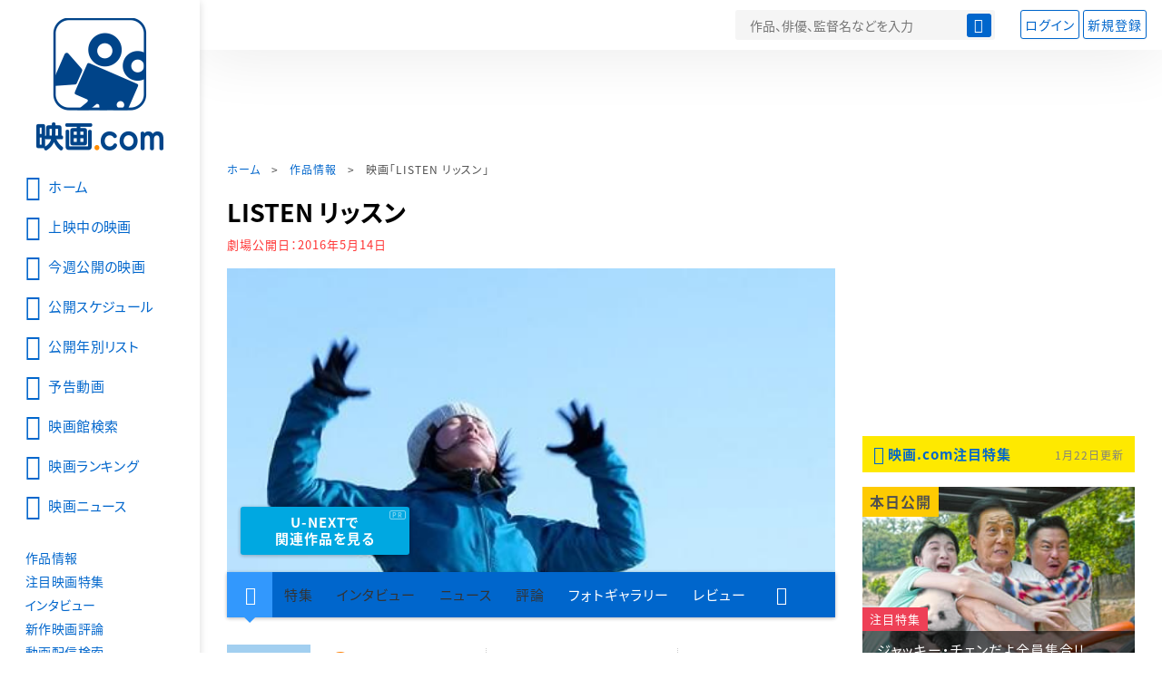

--- FILE ---
content_type: text/html; charset=utf-8
request_url: https://eiga.com/movie/84214/
body_size: 22929
content:
<!DOCTYPE html> <html lang="ja"> <head> <!-- Google Tag Manager --> <script>(function(w,d,s,l,i){w[l]=w[l]||[];w[l].push({'gtm.start':new Date().getTime(),event:'gtm.js'});var f=d.getElementsByTagName(s)[0],j=d.createElement(s),dl=l!='dataLayer'?'&l='+l:'';j.async=true;j.src='https://www.googletagmanager.com/gtm.js?id='+i+dl;f.parentNode.insertBefore(j,f);})(window,document,'script','dataLayer','GTM-K5447T4');</script> <!-- End Google Tag Manager --> <!-- Microsoft Clarity --> <script type="text/javascript">(function(c,l,a,r,i,t,y){c[a]=c[a]||function(){(c[a].q=c[a].q||[]).push(arguments)};t=l.createElement(r);t.async=1;t.src="https://www.clarity.ms/tag/ujn6r4xvs6";y=l.getElementsByTagName(r)[0];y.parentNode.insertBefore(t,y);})(window,document,"clarity","script","ujn6r4xvs6");</script> <!-- End Microsoft Clarity --> <script>(function(){const params_ga4={"page_group":"eiga_movie","page_class":"eiga_movie_detail","title":"LISTEN リッスン","country":"日本","source":null,"live_anime":"実写"};params_ga4.login_status=/(?:^|;\s*)eg_a=(?:[^;]+)/.test(document.cookie);const match=document.cookie.match(/(?:^|;\s*)eg_uid_ga4=([^;]*)/);if(match)params_ga4.userid=match[1];(window.dataLayer=window.dataLayer||[]).push(params_ga4);})();</script> <meta http-equiv="x-ua-compatible" content="ie=edge"/> <meta name="viewport" content="width=1060"/> <meta charset="utf-8"/> <title>LISTEN リッスン : 作品情報・キャスト・あらすじ - 映画.com</title> <meta name="description" content="LISTEN リッスンの作品情報。上映スケジュール、キャスト、あらすじ、映画レビュー、予告動画。「ろう者の音楽」を全編無音で視覚的に表現したアートドキュメンタリー。自身も耳の不自由な新鋭女性監督・牧原依里と、ア..." /> <meta name="keywords" content="LISTEN リッスン,情報,映画" /> <meta name="twitter:card" content="summary_large_image" /> <meta name="twitter:site" content="@eigacom" /> <meta name="twitter:title" content="LISTEN リッスン : 作品情報・キャスト・あらすじ" /> <meta name="twitter:description" content="LISTEN リッスンの作品情報。上映スケジュール、キャスト、あらすじ、映画レビュー、予告動画。「ろう者の音楽」を全編無音で視覚的に表現したアートドキュメンタリー。自身も耳の不自由な新鋭女性監督・牧原依里と、ア..." /> <meta name="twitter:image" content="https://media.eiga.com/images/movie/84214/photo/d91854bef3b4d836.jpg" /> <meta property="og:locale" content="ja_JP" /> <meta property="og:title" content="LISTEN リッスン : 作品情報・キャスト・あらすじ - 映画.com" /> <meta property="og:type" content="article" /> <meta property="og:url" content="https://eiga.com/movie/84214/" /> <meta property="og:image" content="https://media.eiga.com/images/movie/84214/photo/d91854bef3b4d836.jpg" /> <meta property="og:description" content="LISTEN リッスンの作品情報。上映スケジュール、キャスト、あらすじ、映画レビュー、予告動画。「ろう者の音楽」を全編無音で視覚的に表現したアートドキュメンタリー。自身も耳の不自由な新鋭女性監督・牧原依里と、ア..." /> <meta property="og:site_name" content="映画.com" /> <meta property="fb:app_id" content="145954668916114" /> <meta name="url-validation" content="13111d521f19171b5151460d100c0c18" /> <link rel="canonical" href="https://eiga.com/movie/84214/" /> <link rel="alternate" href="android-app://com.eiga.app.android/eiga/movie/84214" /> <link rel="icon" type="image/x-icon" href="https://media.eiga.com/favicon.ico" /> <link rel="apple-touch-icon" type="image/png" href="https://media.eiga.com/apple-touch-icon.png" /> <link rel="search" type="application/opensearchdescription+xml" title="映画.com 検索" href="https://media.eiga.com/search_plugin.xml?1768968521" /> <script type="application/ld+json">[{"@context":"http://schema.org","@type":"Movie","name":"LISTEN リッスン","url":"https://eiga.com/movie/84214/","image":{"@type":"ImageObject","url":"https://media.eiga.com/images/movie/84214/photo/1cad85d5151d8db8.jpg"},"description":"「ろう者の音楽」を全編無音で視覚的に表現したアートドキュメンタリー。自身も耳の不自由な新鋭女性監督・牧原依里と、アニエス・ベー監督作「わたしの名前は...」などに出演した舞踏家・雫境が共同監督を務め、スタッフ・出演者のほぼ全員がろう者で構成。出演者は楽器や音声を介さず、全身を駆使した身体表現によって「音楽」のある空間を生み出していく。「魂から溢れでる『気』のようなものから音楽を感じる」と語る彼らならではの音楽表現を通し、「音楽」の新たな可能性を探る。","datePublished":"2016-05-14","director":[{"@type":"Person","name":"牧原依里","url":"https://eiga.com/person/295893/"},{"@type":"Person","name":"雫境","url":"https://eiga.com/person/295885/"}],"author":[],"actor":[{"@type":"Person","name":"米内山明宏","url":"https://eiga.com/person/75889/"},{"@type":"Person","name":"横尾友美","url":"https://eiga.com/person/377410/"},{"@type":"Person","name":"佐沢静枝","url":"https://eiga.com/person/266067/"},{"@type":"Person","name":"野崎誠","url":"https://eiga.com/person/266074/"},{"@type":"Person","name":"今井彰人","url":"https://eiga.com/person/295882/"},{"@type":"Person","name":"岡本彩","url":"https://eiga.com/person/295883/"},{"@type":"Person","name":"矢代卓樹","url":"https://eiga.com/person/295884/"},{"@type":"Person","name":"雫境","url":"https://eiga.com/person/295885/"},{"@type":"Person","name":"佐野和海","url":"https://eiga.com/person/295886/"},{"@type":"Person","name":"佐野美保","url":"https://eiga.com/person/295887/"},{"@type":"Person","name":"本間智恵美","url":"https://eiga.com/person/295888/"},{"@type":"Person","name":"小泉文子","url":"https://eiga.com/person/295889/"},{"@type":"Person","name":"山本のぞみ","url":"https://eiga.com/person/295890/"},{"@type":"Person","name":"池田華凜","url":"https://eiga.com/person/295891/"},{"@type":"Person","name":"池田大輔","url":"https://eiga.com/person/295892/"}],"aggregateRating":{"@type":"AggregateRating","worstRating":0.5,"bestRating":5,"ratingValue":2.5,"reviewCount":3},"dateCreated":"2016-01-28T20:44:07\u002B09:00","dateModified":"2025-06-19T14:23:27\u002B09:00"},{"@context":"http://schema.org","@type":"BreadcrumbList","itemListElement":[{"@type":"ListItem","position":1,"name":"ホーム","item":"https://eiga.com/"},{"@type":"ListItem","position":2,"name":"作品情報","item":"https://eiga.com/movie/"},{"@type":"ListItem","position":3,"name":"映画「LISTEN リッスン」","item":"https://eiga.com/movie/84214/"}]},{"@context":"http://schema.org","@type":"WebSite","url":"https://eiga.com/","name":"映画.com"}]</script> <link rel="stylesheet" href="https://media.eiga.com/css/styles.css?1768968520" media="all" /> <link rel="stylesheet" href="https://media.eiga.com/css/slick.css?1768968520" media="all" /> <link rel="stylesheet" href="https://media.eiga.com/css/movie.css?1768968520" media="all" /> <style>.txt-block>.short:not(.text-expanded){display:-webkit-box;-webkit-line-clamp:5;-webkit-box-orient:vertical;overflow:hidden;}.txt-block>.short:not(.text-expanded)+a.read-more:before{content:"続きを読む";}</style> <script>(function(w,d,s,l,i){w[l]=w[l]||[];w[l].push({"gtm.start":new Date().getTime(),event:"gtm.js"});var f=d.getElementsByTagName(s)[0],j=d.createElement(s),dl=l!="dataLayer"?"&l="+l:"";j.async=true;j.src="https://www.googletagmanager.com/gtm.js?id="+i+dl;f.parentNode.insertBefore(j,f);})(window,document,"script","dataLayer","GTM-K5447T4");</script> <script>window.userLoggedIn=/(^|; *)eg_a=\w+/.test(document.cookie);!function(){var ua=navigator.userAgent;var b=ua&&/ByteLocale/.test(ua);if(b){var css=".adBox-a, #rect_ad, #rect_ad_footer, #container_bottom_overlay, #amazon_play_btn, #m-amazon_prime, #p-amazon_prime, #m-dvd, #p-dvd, #search-dvd, #homeCtsBox > .cmnBnrBox { display: none; }";var style=document.createElement("style");style.textContent=css;document.head.appendChild(style);window.disableGAM=true;}}();</script> <script data-more="true" data-async-reload="1">function renderAd(onScroll){!function(d,s,id){if(!d.getElementById(id)){var fjs=d.getElementsByTagName(s)[0],js=d.createElement(s);js.id=id;js.async=true;js.defer=true;js.src="https://get.s-onetag.com/f51201ae-7ba5-4ed4-a7eb-8c3e3f94ef8e/tag.min.js";fjs.parentNode.insertBefore(js,fjs);}}(document,"script","s-onetag-js");!function(d,s,id){if(!d.getElementById(id)){var fjs=d.getElementsByTagName(s)[0],js=d.createElement(s);js.id=id;js.async=true;js.src="https://micro.rubiconproject.com/prebid/dynamic/27947.js";fjs.parentNode.insertBefore(js,fjs);}}(document,"script","prebid-js");!function(d,s,id){if(!d.getElementById(id)){var fjs=d.getElementsByTagName(s)[0],js=d.createElement(s);js.id=id;js.async=true;js.src="https://securepubads.g.doubleclick.net/tag/js/gpt.js";fjs.parentNode.insertBefore(js,fjs);}}(document,"script","doubleclick-js");window.googletag=window.googletag||{cmd:[]};var gptAdSlots=[];var headerBiddingSlots=[];var nonHeaderBiddingSlots=[];window.pbjs=window.pbjs||{que:[]};var failSafeTimeout=3500;googletag.cmd.push(function(){googletag.destroySlots();gptAdSlots.push(googletag.defineOutOfPageSlot("/91154333/e-overlay/728x90",googletag.enums.OutOfPageFormat.BOTTOM_ANCHOR).addService(googletag.pubads()));gptAdSlots.push(googletag.defineSlot("/91154333/e-contents/1st_728x90",[[728,90]],"div-gpt-ad-e-contents-1st_728x90").addService(googletag.pubads()));gptAdSlots.push(googletag.defineSlot("/91154333/e-contents/1st_300x250",[[300,250],[336,280]],"div-gpt-ad-e-contents-1st_300x250").addService(googletag.pubads()));gptAdSlots.push(googletag.defineSlot("/91154333/e-contents/side_300x250",[[300,250],[336,280]],"div-gpt-ad-e-contents-side_300x250").addService(googletag.pubads()));gptAdSlots.push(googletag.defineSlot("/91154333/e-contents/left_300x250",[[300,250],[336,280]],"div-gpt-ad-e-contents-left_300x250").addService(googletag.pubads()));gptAdSlots.push(googletag.defineSlot("/91154333/e-contents/right_300x250",[[300,250],[336,280]],"div-gpt-ad-e-contents-right_300x250").addService(googletag.pubads()));gptAdSlots.push(googletag.defineSlot("/91154333/e-contents/footer_left_300x250",[[300,250],[336,280]],"div-gpt-ad-e-contents-footer_left_300x250").addService(googletag.pubads()));gptAdSlots.push(googletag.defineSlot("/91154333/e-contents/footer_right_300x250",[[300,250],[336,280]],"div-gpt-ad-e-contents-footer_right_300x250").addService(googletag.pubads()));gptAdSlots.push(googletag.defineSlot("/91154333/e-contents/footer_728x90",[[728,90]],"div-gpt-ad-e-contents-footer_728x90").addService(googletag.pubads()));gptAdSlots.push(googletag.defineOutOfPageSlot("/91154333/e-Web-Interstitials",googletag.enums.OutOfPageFormat.INTERSTITIAL).addService(googletag.pubads()));gptAdSlots.forEach(function(gptAdSlot){headerBiddingSlots.push(gptAdSlot);});googletag.pubads().disableInitialLoad();googletag.pubads().enableSingleRequest();googletag.enableServices();if(nonHeaderBiddingSlots.length>0){googletag.pubads().refresh(nonHeaderBiddingSlots);}});var slotMap=[{"divId":"gpt_unit_/91154333/e-overlay/728x90_0","name":"/91154333/e-overlay/728x90","sizes":[{"w":728,"h":90}]},{"divId":"div-gpt-ad-e-contents-1st_728x90","name":"/91154333/e-contents/1st_728x90","sizes":[{"w":728,"h":90}]},{"divId":"div-gpt-ad-e-contents-1st_300x250","name":"/91154333/e-contents/1st_300x250","sizes":[{"w":300,"h":250},{"w":336,"h":280}]},{"divId":"div-gpt-ad-e-contents-side_300x250","name":"/91154333/e-contents/side_300x250","sizes":[{"w":300,"h":250},{"w":336,"h":280}]},{"divId":"div-gpt-ad-e-contents-left_300x250","name":"/91154333/e-contents/left_300x250","sizes":[{"w":300,"h":250},{"w":336,"h":280}]},{"divId":"div-gpt-ad-e-contents-right_300x250","name":"/91154333/e-contents/right_300x250","sizes":[{"w":300,"h":250},{"w":336,"h":280}]},{"divId":"div-gpt-ad-e-contents-footer_left_300x250","name":"/91154333/e-contents/footer_left_300x250","sizes":[{"w":300,"h":250},{"w":336,"h":280}]},{"divId":"div-gpt-ad-e-contents-footer_right_300x250","name":"/91154333/e-contents/footer_right_300x250","sizes":[{"w":300,"h":250},{"w":336,"h":280}]},{"divId":"div-gpt-ad-e-contents-footer_728x90","name":"/91154333/e-contents/footer_728x90","sizes":[{"w":728,"h":90}]},{"divId":"gpt_unit_/91154333/e-Web-Interstitials_0","name":"/91154333/e-Web-Interstitials","sizes":[{"w":300,"h":250},{"w":336,"h":280},{"w":320,"h":480}]}];var sizeMappings={"gpt_unit_/91154333/e-overlay/728x90_0":[{"minViewPort":[0,0],"sizes":[[728,90]]}]};fetchHeaderBids().then((results)=>{googletag.cmd.push(()=>{const divIdsToRefresh=Array.isArray(results)&&results.length?results:slotMap.map((slot)=>slot.divId);const slotsToRefresh=googletag.pubads().getSlots().filter((slot)=>divIdsToRefresh.includes(slot.getSlotElementId()));googletag.pubads().refresh(slotsToRefresh);});});function fetchHeaderBids(){const prebidPromise=new Promise((resolve)=>{pbjs.que.push(()=>{pbjs.rp.requestBids({slotMap:slotMap,sizeMappings:sizeMappings,callback:(_,__,auctionId)=>{googletag.cmd.push(function(){const adUnitCodes=(pbjs.rp.slotManager?pbjs.rp.slotManager.getSlotMapForAuctionId(auctionId):slotMap).map((slot)=>slot.divId);pbjs.setTargetingForGPTAsync(adUnitCodes);return resolve(adUnitCodes);});}});});});return Promise.race([prebidPromise,new Promise((resolve)=>setTimeout(resolve,failSafeTimeout)),]);}}</script> <script data-async-reload="1">if(!window.disableGAM){renderAd();}</script> <script>!function(f,b,e,v,n,t,s){if(f.fbq)return;n=f.fbq=function(){n.callMethod?n.callMethod.apply(n,arguments):n.queue.push(arguments)};if(!f._fbq)f._fbq=n;n.push=n;n.loaded=!0;n.version="2.0";n.queue=[];t=b.createElement(e);t.async=!0;t.src=v;s=b.getElementsByTagName(e)[0];s.parentNode.insertBefore(t,s)}(window,document,"script","//connect.facebook.net/en_US/fbevents.js");fbq("init","514773288703492");fbq("track","PageView");</script> <noscript><img style="display:none;" src="https://www.facebook.com/tr?id=514773288703492&amp;ev=PageView&amp;noscript=1" width="1" height="1" loading="lazy" alt="" /></noscript> <script>!function(e,t,n,s,u,a){e.twq||(s=e.twq=function(){s.exe?s.exe.apply(s,arguments):s.queue.push(arguments);},s.version="1.1",s.queue=[],u=t.createElement(n),u.async=!0,u.src="//static.ads-twitter.com/uwt.js",a=t.getElementsByTagName(n)[0],a.parentNode.insertBefore(u,a))}(window,document,"script");twq("init","o0isk");twq("track","PageView");</script> <script async src="https://s.yimg.jp/images/listing/tool/cv/ytag.js"></script> <script>window.yjDataLayer=window.yjDataLayer||[];function ytag(){yjDataLayer.push(arguments);}ytag({"type":"ycl_cookie"});ytag({"type":"ycl_cookie_extended"});</script> </head> <body id="page-top" spellcheck="false"> <noscript><iframe src="https://www.googletagmanager.com/ns.html?id=GTM-K5447T4" height="0" width="0" style="display:none;visibility:hidden;"></iframe></noscript> <div class="all-site-wrapper"> <div class="page-wrapper" id="document_1v4iwz5"> <header class="site-header"> <div class="header-main"> <div class="menu-open-btn"><span class="icon large hamburger"></span></div> <div class="head-logo"> <a href="/"><img alt="映画のことなら映画.com" src="https://media.eiga.com/images/assets/logo_header.png" width="152" height="31" loading="lazy" /></a> </div> <nav class="head-nav"> <ul> <li><a href="/movie/"><span class="icon large movie">作品</span></a></li> <li><a href="/theater/"><span class="icon large theater">映画館</span></a></li> <li><a href="/news/"><span class="icon large news">ニュース</span></a></li> </ul> </nav> <div class="head-search"> <div class="search-btn"><span class="icon search"></span></div> <div class="search-box"> <form action="/search/" accept-charset="UTF-8" method="get"> <input placeholder="作品、俳優、監督名などを入力" accesskey="t" type="text" name="t" id="t" /> <button type="submit" tabindex="0"><span class="icon search"></span></button> </form> </div> </div> <div class="head-account log-out"> <ul> <li><a class="btn small" data-google-interstitial="false" href="/login/" rel="nofollow">ログイン</a></li> <li><a class="btn small" data-remote="true" data-google-interstitial="false" href="/regist_user/" rel="nofollow">新規登録</a></li> </ul> </div> <script>if(window.userLoggedIn){document.querySelector(".head-account.log-out").classList.add("hidden");}</script> <div class="head-account log-in-notification hidden"> <div class="user-account-notification icon alert"> <span class="notice-number"></span> </div> <div class="mypage-info-notification"></div> </div> <div class="head-account log-in hidden"> <div class="user-account"> <img class="img-circle" width="36" src="https://media.eiga.com/images/profile/noimg/160.png" loading="lazy" alt="" /> <span class="notice-number"></span> </div> <div class="mypage-info"> <div class="mypage-link"> <a class="link" href="/mypage/" rel="nofollow">Myページ</a> <a class="btn" href="/login/logout/" rel="nofollow">ログアウト</a> </div> </div> </div> </div> <div class="header-banner"> <div id="div-gpt-ad-e-contents-1st_728x90" style="height:90px;"></div> </div> </header> <main> <div class="content-container"> <div class="content-main"> <div class="breadcrumb"><a href="/">ホーム</a> &gt; <a href="/movie/">作品情報</a> &gt; <strong>映画「LISTEN リッスン」</strong></div> <article> <h1 class="page-title">LISTEN リッスン</h1> <p class="date-published"> 劇場公開日：<strong>2016年5月14日</strong> </p> <div class="hero-img"> <div class="movie-primary-btn"> <ul> <li> <a class="btn unext point" href="#u_next" data-google-interstitial="false"> <span>U-NEXTで<br>関連作品を見る</span> </a> <span class="pr">PR</span> </li> </ul> </div> <img width="670" loading="eager" alt="LISTEN リッスン" src="https://media.eiga.com/images/movie/84214/photo/d91854bef3b4d836/640.jpg" /> </div> <nav class="nav-basic"> <ul class="primary"> <li class="active"><a class="icon home" href="/movie/84214/"><span>作品トップ</span></a></li> <li><span data-google-interstitial="false">特集</span></li> <li><span>インタビュー</span></li> <li><span>ニュース</span></li> <li><span>評論</span></li> <li><a href="/movie/84214/gallery/">フォトギャラリー</a></li> <li><a href="/movie/84214/review/">レビュー</a></li> <li><span class="icon more"></span></li> </ul> <ul class="secondary"> <li><span>動画配信検索</span></li> <li><a href="/movie/84214/users/">Check-inユーザー</a></li> </ul> </nav> <div class="movie-information"> <div class="poster-img"> <a class="icon-movie-poster" href="/movie/84214/photo/"><img width="92" loading="eager" alt="LISTEN リッスン" src="https://media.eiga.com/images/movie/84214/photo/1cad85d5151d8db8/160.jpg" /></a> </div> <div class="movie-information-inner"> <div class="review-tool"> <div class="review-tool-inner"> <a class="review-average" href="/movie/84214/review/"> <span class="rating-star small val25">2.5</span><span class="total-number icon-after arrowopen">全<span class="all-reviews-link">3</span>件</span> </a> <div class="histogram"> <div class="r5"><span><span style="width:0%;"></span></span>0%</div> <div class="r4"><span><span style="width:34%;"></span></span>34%</div> <div class="r3"><span><span style="width:33%;"></span></span>33%</div> <div class="r2"><span><span style="width:33%;"></span></span>33%</div> <div class="r1"><span><span style="width:0%;"></span></span>0%</div> </div> </div> <div class="review-tool-inner review-score"> <form action="/movie/84214/rating/" accept-charset="UTF-8" data-remote="true" method="post" autocomplete="off"> 採点<span class="score-star" data-param="rating" data-submit="true"></span> <span class="score-val no-score"> 未評価 </span> <input type="submit" name="commit" value="" /> </form> </div> <div class="review-tool-inner"> <a class="icon xlarge revue" data-remote="true" data-google-interstitial="false" href="/movie/84214/review/form/" rel="nofollow">レビューを書く</a> <span class="guidline"> <a target="_blank" href="/info/review_guideline/">レビューガイドライン</a> </span> </div> </div> <div class="popular-tool"> <form id="check_in_form_84214" data-analytics-linkclick-ga4="{&quot;page_group&quot;:&quot;eiga_movie&quot;,&quot;page_class&quot;:&quot;onclick_eiga_movie_detail_checkin&quot;,&quot;title&quot;:&quot;LISTEN リッスン&quot;}" data-remote="true" action="/movie/84214/checkin/" accept-charset="UTF-8" method="post" autocomplete="off"> <input value="https://eiga.com/movie/84214/?click_id=84214" autocomplete="off" type="hidden" name="return_to" id="return_to" /> <label class= "checkin-lbl"> <input type="submit" name="commit" value="" class="checkin-btn" /> <p>Check-in<span class="checkin-count"></span></p> </label> </form> </div> <div class="sns-link"> <a class="icon sns-twitter twitter" rel="nofollow" target="_blank" href="https://x.com/intent/tweet?text=LISTEN+%E3%83%AA%E3%83%83%E3%82%B9%E3%83%B3%0A&amp;url=https%3A%2F%2Feiga.com%2Fl%2FJWw7C">X</a> <a class="icon sns-facebook facebook" rel="nofollow" target="_blank" href="https://www.facebook.com/dialog/share?app_id=145954668916114&amp;href=https%3A%2F%2Feiga.com%2Fmovie%2F84214%2F">Facebook</a> <a class="icon sns-pocket pocket" rel="nofollow" target="_blank" href="https://getpocket.com/edit?url=https%3A%2F%2Feiga.com%2Fmovie%2F84214%2F">Pocket</a> <a class="icon sns-hatena hatena" rel="nofollow" target="_blank" href="https://b.hatena.ne.jp/add?mode=confirm&amp;url=https%3A%2F%2Feiga.com%2Fmovie%2F84214%2F">Hatena</a> <a title="QRコードをダウンロードする" rel="nofollow" class="icon QR" href="#">QRコード</a> </div> </div> </div> <div class="movie-details"> <section class="txt-block"> <h2 class="title-square"> 解説・あらすじ </h2> <p>「ろう者の音楽」を全編無音で視覚的に表現したアートドキュメンタリー。自身も耳の不自由な新鋭女性監督・牧原依里と、アニエス・ベー監督作「わたしの名前は...」などに出演した舞踏家・雫境が共同監督を務め、スタッフ・出演者のほぼ全員がろう者で構成。出演者は楽器や音声を介さず、全身を駆使した身体表現によって「音楽」のある空間を生み出していく。「魂から溢れでる『気』のようなものから音楽を感じる」と語る彼らならではの音楽表現を通し、「音楽」の新たな可能性を探る。</p> <p class="data"> 2016年製作／58分／日本<br/>配給：アップリンク<br/>劇場公開日：2016年5月14日 </p> </section> <section id="staff-cast"> <h2 class="title-square">スタッフ・キャスト</h2> <div class="row"> <div class="col-s-6"> <dl class="movie-staff"> <dt>監督</dt> <dd> <a href="/person/295893/"><span>牧原依里</span></a> </dd> <dd> <a href="/person/295885/"><span>雫境</span></a> </dd> <dt>企画</dt> <dd><a href="/person/295893/">牧原依里</a></dd> <dt>撮影</dt> <dd><a href="/person/295893/">牧原依里</a></dd> <dd><a href="/person/295885/">雫境</a></dd> <dt>編集</dt> <dd><a href="/person/295893/">牧原依里</a></dd> <dt>振付</dt> <dd><a href="/person/295885/">雫境</a></dd> <dt>美術</dt> <dd><a href="/person/295885/">雫境</a></dd> <dt>テキスト</dt> <dd><a href="/person/295885/">雫境</a></dd> <dt>制作</dt> <dd><a href="/person/295893/">牧原依里</a></dd> <dd><a href="/person/295885/">雫境</a></dd> </dl> </div> <div class="col-s-6"> <ul class="movie-cast"> <li> <a class="person" href="/person/75889/"> <img width="54" alt="" src="https://media.eiga.com/images/person/noimg/160.png" loading="lazy" /><p><span>米内山明宏</span></p> </a> </li> <li> <a class="person" href="/person/377410/"> <img width="54" alt="" src="https://media.eiga.com/images/person/noimg/160.png" loading="lazy" /><p><span>横尾友美</span></p> </a> </li> <li> <a class="person" href="/person/266067/"> <img width="54" alt="" src="https://media.eiga.com/images/person/noimg/160.png" loading="lazy" /><p><span>佐沢静枝</span></p> </a> </li> <li> <a class="person" href="/person/266074/"> <img width="54" alt="" src="https://media.eiga.com/images/person/noimg/160.png" loading="lazy" /><p><span>野崎誠</span></p> </a> </li> <li> <a class="person" href="/person/295882/"> <img width="54" alt="" src="https://media.eiga.com/images/person/noimg/160.png" loading="lazy" /><p><span>今井彰人</span></p> </a> </li> <li> <a class="person" href="/person/295883/"> <img width="54" alt="" src="https://media.eiga.com/images/person/noimg/160.png" loading="lazy" /><p><span>岡本彩</span></p> </a> </li> <li> <a class="person" href="/person/295884/"> <img width="54" alt="" src="https://media.eiga.com/images/person/noimg/160.png" loading="lazy" /><p><span>矢代卓樹</span></p> </a> </li> <li> <a class="person" href="/person/295885/"> <img width="54" alt="" src="https://media.eiga.com/images/person/noimg/160.png" loading="lazy" /><p><span>雫境</span></p> </a> </li> <li> <a class="person" href="/person/295886/"> <img width="54" alt="" src="https://media.eiga.com/images/person/noimg/160.png" loading="lazy" /><p><span>佐野和海</span></p> </a> </li> <li> <a class="person" href="/person/295887/"> <img width="54" alt="" src="https://media.eiga.com/images/person/noimg/160.png" loading="lazy" /><p><span>佐野美保</span></p> </a> </li> <li> <a class="person" href="/person/295888/"> <img width="54" alt="" src="https://media.eiga.com/images/person/noimg/160.png" loading="lazy" /><p><span>本間智恵美</span></p> </a> </li> <li> <a class="person" href="/person/295889/"> <img width="54" alt="" src="https://media.eiga.com/images/person/noimg/160.png" loading="lazy" /><p><span>小泉文子</span></p> </a> </li> <li> <a class="person" href="/person/295890/"> <img width="54" alt="" src="https://media.eiga.com/images/person/noimg/160.png" loading="lazy" /><p><span>山本のぞみ</span></p> </a> </li> <li> <a class="person" href="/person/295891/"> <img width="54" alt="" src="https://media.eiga.com/images/person/noimg/160.png" loading="lazy" /><p><span>池田華凜</span></p> </a> </li> <li> <a class="person" href="/person/295892/"> <img width="54" alt="" src="https://media.eiga.com/images/person/noimg/160.png" loading="lazy" /><p><span>池田大輔</span></p> </a> </li> </ul> </div> </div> <div class="open-btn"><span class="icon-after arrowopen">全てのスタッフ・キャストを見る</span></div> </section> </div> </article> <div class="area-unext" style="margin: 50px 0px;"> <section id="u_next"> <div class="poweredby"> <div> <p class="title-xlarge"><span>LISTEN リッスン</span> の関連作を観る</p> </div> </div> <div class="slide-menu slide-5"> <a data-code="SID0049702" style="white-space:normal;" target="_blank" href="https://www.video.unext.jp/title/SID0049702/c_txt=b?rid=SID0049702&amp;utm_medium=a_n&amp;utm_campaign=a_n&amp;utm_content=SID0049702&amp;cid=D31962&amp;utm_source=eigacom&amp;adid=XXX&amp;utm_term=84214_related"> <img width="140" alt="行き止まりの世界に生まれて" src="https://media.eiga.com/images/movie/92439/photo/139297feddcde36e/160.jpg" loading="lazy" /> 行き止まりの世界に生まれて<br> </a> <a data-code="SID0073252" style="white-space:normal;" target="_blank" href="https://www.video.unext.jp/title/SID0073252/c_txt=b?rid=SID0073252&amp;utm_medium=a_n&amp;utm_campaign=a_n&amp;utm_content=SID0073252&amp;cid=D31962&amp;utm_source=eigacom&amp;adid=XXX&amp;utm_term=84214_related"> <img width="140" alt="FLEE フリー" src="https://media.eiga.com/images/movie/93325/photo/4e3662241999cc01/160.jpg" loading="lazy" /> FLEE フリー<br> </a> <a data-code="SID0053359" style="white-space:normal;" target="_blank" href="https://www.video.unext.jp/title/SID0053359/c_txt=b?rid=SID0053359&amp;utm_medium=a_n&amp;utm_campaign=a_n&amp;utm_content=SID0053359&amp;cid=D31962&amp;utm_source=eigacom&amp;adid=XXX&amp;utm_term=84214_related"> <img width="140" alt="ビッグ・リトル・ファーム 理想の暮らしのつくり方" src="https://media.eiga.com/images/movie/92228/photo/8d1f1648793543b8/160.jpg" loading="lazy" /> ビッグ・リトル・ファーム　理想の暮らしのつくり方<br> </a> <a data-code="SID0071734" style="white-space:normal;" target="_blank" href="https://www.video.unext.jp/title/SID0071734/c_txt=b?rid=SID0071734&amp;utm_medium=a_n&amp;utm_campaign=a_n&amp;utm_content=SID0071734&amp;cid=D31962&amp;utm_source=eigacom&amp;adid=XXX&amp;utm_term=84214_related"> <img width="140" alt="ナワリヌイ" src="https://media.eiga.com/images/movie/97181/photo/eb572db24a312aef/160.jpg" loading="lazy" /> ナワリヌイ<br> </a> <a data-code="SID0027040" style="white-space:normal;" target="_blank" href="https://www.video.unext.jp/title/SID0027040/c_txt=b?rid=SID0027040&amp;utm_medium=a_n&amp;utm_campaign=a_n&amp;utm_content=SID0027040&amp;cid=D31962&amp;utm_source=eigacom&amp;adid=XXX&amp;utm_term=84214_related"> <img width="140" alt="シチズンフォー スノーデンの暴露" src="https://media.eiga.com/images/movie/81884/photo/8cb66cf29db29d84/160.jpg" loading="lazy" /> シチズンフォー　スノーデンの暴露<br> </a> <a data-code="SID0094575" style="white-space:normal;" target="_blank" href="https://www.video.unext.jp/title/SID0094575/c_txt=b?rid=SID0094575&amp;utm_medium=a_n&amp;utm_campaign=a_n&amp;utm_content=SID0094575&amp;cid=D31962&amp;utm_source=eigacom&amp;adid=XXX&amp;utm_term=84214_related"> <img width="140" alt="わたしは金正男を殺してない" src="https://media.eiga.com/images/movie/93504/photo/facfc107f146e1c1/160.jpg" loading="lazy" /> わたしは金正男を殺してない<br> </a> <a data-code="SID0159280" style="white-space:normal;" target="_blank" href="https://www.video.unext.jp/title/SID0159280/c_txt=b?rid=SID0159280&amp;utm_medium=a_n&amp;utm_campaign=a_n&amp;utm_content=SID0159280&amp;cid=D31962&amp;utm_source=eigacom&amp;adid=XXX&amp;utm_term=84214_related"> <img width="140" alt="ドキュメンタリー オブ ベイビーわるきゅーれ" src="https://media.eiga.com/images/movie/102257/photo/e9005a91b0066301/160.jpg" loading="lazy" /> ドキュメンタリー オブ ベイビーわるきゅーれ<br> </a> <a data-code="SID0089646" style="white-space:normal;" target="_blank" href="https://www.video.unext.jp/title/SID0089646/c_txt=b?rid=SID0089646&amp;utm_medium=a_n&amp;utm_campaign=a_n&amp;utm_content=SID0089646&amp;cid=D31962&amp;utm_source=eigacom&amp;adid=XXX&amp;utm_term=84214_related"> <img width="140" alt="妖怪の孫" src="https://media.eiga.com/images/movie/98852/photo/10a30c97d94107ae/160.jpg" loading="lazy" /> 妖怪の孫<br> </a> <a data-code="SID0073633" style="white-space:normal;" target="_blank" href="https://www.video.unext.jp/title/SID0073633/c_txt=b?rid=SID0073633&amp;utm_medium=a_n&amp;utm_campaign=a_n&amp;utm_content=SID0073633&amp;cid=D31962&amp;utm_source=eigacom&amp;adid=XXX&amp;utm_term=84214_related"> <img width="140" alt="名付けようのない踊り" src="https://media.eiga.com/images/movie/95713/photo/fdecde5983cf1d44/160.jpg" loading="lazy" /> 名付けようのない踊り<br> </a> </div> <p class="powered unext"> <a target="_blank" href="https://video.unext.jp/introduction?adid=XXX&amp;utm_medium=a_n&amp;utm_campaign=a_n&amp;cid=D31962&amp;utm_source=eigacom&amp;rid=EG00001"> <img alt="powered by U-NEXT" src="https://media.eiga.com/images/movie/U-NEXT-logo.png" loading="lazy" /> </a> </p> </section> </div> <div class="row ad-box" style="margin:40px -10px;justify-content:space-around;"> <div id="div-gpt-ad-e-contents-left_300x250" style="height:280px;"></div> <div id="div-gpt-ad-e-contents-right_300x250" style="height:280px;"></div> </div> <section> <h2 class="title-xlarge"><a class="icon-after arrowhead" href="/movie/84214/gallery/">フォトギャラリー</a></h2> <div class="slide-show"> <div class="slider slide-content"> <a href="/movie/84214/gallery/"> <div class="img"><img alt="画像1" data-lazy="https://media.eiga.com/images/movie/84214/gallery/mains_large.jpg" /></div> </a> <a href="/movie/84214/gallery/2/"> <div class="img"><img alt="画像2" data-lazy="https://media.eiga.com/images/movie/84214/gallery/sub1s_large.jpg" /></div> </a> <a href="/movie/84214/gallery/3/"> <div class="img"><img alt="画像3" data-lazy="https://media.eiga.com/images/movie/84214/gallery/sub2s_large.jpg" /></div> </a> <a href="/movie/84214/gallery/4/"> <div class="img"><img alt="画像4" data-lazy="https://media.eiga.com/images/movie/84214/gallery/sub3s_large.jpg" /></div> </a> <a href="/movie/84214/gallery/5/"> <div class="img"><img alt="画像5" data-lazy="https://media.eiga.com/images/movie/84214/gallery/sub4s_large.jpg" /></div> </a> <a href="/movie/84214/gallery/6/"> <div class="img"><img alt="画像6" data-lazy="https://media.eiga.com/images/movie/84214/gallery/sub5s_large.jpg" /></div> </a> <a href="/movie/84214/gallery/7/"> <div class="img"><img alt="画像7" data-lazy="https://media.eiga.com/images/movie/84214/gallery/sub6s_large.jpg" /></div> </a> <a href="/movie/84214/gallery/8/"> <div class="img"><img alt="画像8" data-lazy="https://media.eiga.com/images/movie/84214/gallery/sub7s_large.jpg" /></div> </a> </div> <ul class="slider slide-nav"> <li><img alt="画像1" src="https://media.eiga.com/images/movie/84214/gallery/mains_mobile_large.jpg" loading="lazy" /></li> <li><img alt="画像2" src="https://media.eiga.com/images/movie/84214/gallery/sub1s_mobile_large.jpg" loading="lazy" /></li> <li><img alt="画像3" src="https://media.eiga.com/images/movie/84214/gallery/sub2s_mobile_large.jpg" loading="lazy" /></li> <li><img alt="画像4" src="https://media.eiga.com/images/movie/84214/gallery/sub3s_mobile_large.jpg" loading="lazy" /></li> <li><img alt="画像5" src="https://media.eiga.com/images/movie/84214/gallery/sub4s_mobile_large.jpg" loading="lazy" /></li> <li><img alt="画像6" src="https://media.eiga.com/images/movie/84214/gallery/sub5s_mobile_large.jpg" loading="lazy" /></li> <li><img alt="画像7" src="https://media.eiga.com/images/movie/84214/gallery/sub6s_mobile_large.jpg" loading="lazy" /></li> <li><img alt="画像8" src="https://media.eiga.com/images/movie/84214/gallery/sub7s_mobile_large.jpg" loading="lazy" /></li> </ul> <div class="slide-information"> <p></p> </div> </div> </section> <section> <h2 class="title-xlarge"><a class="icon-after arrowhead" href="/movie/84214/review/">映画レビュー</a></h2> <nav class="nav-basic nav-review"> <ul class="nav-tab line"> <li class="active"><span>すべて</span></li> <li><a href="/movie/84214/review/nospoiler/">ネタバレなし</a></li> <li><a href="/movie/84214/review/spoiler/">ネタバレ</a></li> </ul> <form class="review-sort"> <div class="list-switch"> <span class="title">並び替え</span> <label class="custom-select-btn"> <select onchange="top.location.href=value"> <option value="/movie/84214/review/" selected="selected">標準</option> <option value="/movie/84214/review/all-rating/">評価の高い順</option> <option value="/movie/84214/review/all-rating-a/">評価の低い順</option> <option value="/movie/84214/review/all-empathy/">共感した！の多い順</option> </select> </label> </div> </form> </nav> <div class="review-tool clear-both-box"> <div class="review-tool-inner"> <a title="平均評価" class="review-average" href="/movie/84214/review/"> <span class="rating-star small val25">2.5</span><span class="total-number"><span class="all-reviews-link">全3件</span></span> </a> </div> <div class="review-tool-inner review-score"> <form data-remote="true" action="/movie/84214/rating/" accept-charset="UTF-8" method="post" autocomplete="off"> 採点する<span class="score-star" data-param="rating" data-submit="true"></span> <span class="score-val no-score"> 未評価 </span> <input type="submit" name="commit" value="" /> </form> </div> <div class="review-tool-inner"> <a class="icon xlarge revue" data-remote="true" data-google-interstitial="false" href="/movie/84214/review/form/" rel="nofollow">レビューを書く</a> <span class="guidline"> <a target="_blank" href="/info/review_guideline/">レビューガイドライン</a> </span> </div> </div> <div class="movie-review-list"> <div class="user-review" data-review-user="463783"> <div class="user-review-inner"> <h3 class="review-title"> <span class="rating-star val35">3.5</span> <a href="/movie/84214/review/01301446/">違う文化？</a> </h3> <div class="review-data"> <div class="user"> <a class="user-name" href="/user/463783/" rel="nofollow">鴫</a><span class="user-name-title">さん</span> <a class="follow-btn hidden" data-remote="true" data-method="post" data-google-interstitial="false" href="/user/463783/follow/" rel="nofollow">フォロー</a> </div> <div class="time">2016年7月6日</div> <div class="post-device">PCから投稿</div> <div class="watch-methods">鑑賞方法：映画館</div> <div class="edit"> <a href="/movie/84214/review/form/" rel="nofollow">編集</a> </div> </div> <div class="pulldown violation-report margin-top24" data-review-user="463783"> <label class="icon more"> <input type="checkbox"> <ul> <li> <span class="icon block"></span> <a class="block-btn" data-review-user="463783" data-review-nickname="鴫" data-remote="true" data-method="post" data-google-interstitial="false" href="/user/463783/block/" rel="nofollow"> <span>このユーザーを</span><span class="toggle-text">ブロックする</span> </a> </li> <li> <span class="icon flag"></span> <a href="/help/contact/?report_target=1301446&amp;report_type=eiga_review" rel="nofollow">このレビューを報告する</a> </li> </ul> </label> </div> <div class="txt-block"> <p class="short">手話の知識のない者です<br/>正直、映画を見終わった時点では何が言いたいのかよくわかりませんでした。<br/>「ろう者の音楽」と謳っているけれど、何故それはダンスとかリズムではいけないのか。映画の中で、聴者と同じ「音楽」を強要されたという話が出てきたけれどそれに対する反発なのか？ぴんとこないまま映画は終わってしまったのですが、映画の後に行われた監督やダンサーの方のトークで自分なりに多少腑に落ちた気持ちがしました。<br/><br/>私はろう者というものを、耳が聞こえないだけのごく普通の人々、と思っていたけれど、ろう者にはろう者の文化というべきものがあって、彼らはその独自性に誇りを持っているということ。日本語が主な地域の中で暮らしていても、手話という言語体系を母語とする違う感覚を持つ集団であるということ。ろう者という言葉も聴者という言葉も知らなかった私にはそれ自体新しい発見でした。<br/><br/>違う文字を使う国や違う宗教、歴史を持つ国の映画を見るときには違和感を文化の違いとして楽しんで見、よくわからなかったらそのこと自体を違いを知るという勉強になったと感じるけれど、この映画は無意識に同じ文化の人の作ったものだから感覚が共有できて当然、それなのによくわからなくてもやもやする、と感じていた気がします。<br/>ダンサーの方が、トーク中で質問に答えて「動きだけではなく間も含めて音楽」だと話されていた、それも私たち聴者の知る音楽でなく彼らの音楽なのだと考えるとなるほどそうなのかと素直に思えます。<br/><br/>そもそもろう者・聴者という言葉すら知らなかった無知なので誤解や読み違いがあったら申し訳ないけれど、少なくとも一つ考えさせられたという意味で私にとっては見た価値のある映画ではありました。</p><a href="#"></a> </div> <div class="review-reaction"> <div class="comment"> <a class="icon fukidashi" data-remote="true" data-google-interstitial="false" href="/movie/84214/review/01301446/comment/" rel="nofollow">コメントする</a> <span>（0件）</span> </div> <div class="empathy"> <a data-method="post" data-remote="true" class="icon heart" id="review_1301446_vote" data-google-interstitial="false" href="/movie/84214/review/01301446/vote/" rel="nofollow">共感した！</a> <span>（<strong id="review_1301446_votecnt">0</strong>件）</span> </div> </div> <div class="review-bookmarks"> <ul class="bookmarks"> <li> <a href="https://x.com/share" class="twitter-share-button twitter-share-button-rendered twitter-tweet-button" data-url="https://eiga.com/movie/84214/review/01301446/" data-counturl="https://eiga.com/movie/84214/review/01301446/" data-text="鴫さんの映画「LISTEN リッスン」レビュー（感想・評価）をシェア　☆3.5 #映画" data-count="horizontal" data-lang="ja" rel="nofollow">Xでつぶやく</a> </li> <li class="facebook"><a href="http://www.facebook.com/share.php?u=https%3A%2F%2Feiga.com%2Fmovie%2F84214%2Freview%2F01301446%2F" target="_blank" rel="nofollow">シェア</a></li> </ul> </div> </div> <div class="review-user"> <a href="/user/463783/" rel="nofollow"><img class="img-circle" alt="鴫" src="https://media.eiga.com/images/profile/noimg/160.png" width="68" height="68" loading="lazy" /></a> </div> </div> <div class="user-review" data-review-user="298660"> <div class="user-review-inner"> <h3 class="review-title"> <span class="rating-star val15">1.5</span> <a href="/movie/84214/review/01274139/">ひとつの試みに過ぎない</a> </h3> <div class="review-data"> <div class="user"> <a class="user-name" href="/user/298660/" rel="nofollow">ＳＨ</a><span class="user-name-title">さん</span> <a class="follow-btn hidden" data-remote="true" data-method="post" data-google-interstitial="false" href="/user/298660/follow/" rel="nofollow">フォロー</a> </div> <div class="time">2016年5月31日</div> <div class="post-device">Androidアプリから投稿</div> <div class="watch-methods">鑑賞方法：映画館</div> <div class="movie-impresses"> <p class="impresses face09"><span>難しい</span></p> </div> <div class="edit"> <a href="/movie/84214/review/form/" rel="nofollow">編集</a> </div> </div> <div class="pulldown violation-report margin-top24" data-review-user="298660"> <label class="icon more"> <input type="checkbox"> <ul> <li> <span class="icon block"></span> <a class="block-btn" data-review-user="298660" data-review-nickname="ＳＨ" data-remote="true" data-method="post" data-google-interstitial="false" href="/user/298660/block/" rel="nofollow"> <span>このユーザーを</span><span class="toggle-text">ブロックする</span> </a> </li> <li> <span class="icon flag"></span> <a href="/help/contact/?report_target=1274139&amp;report_type=eiga_review" rel="nofollow">このレビューを報告する</a> </li> </ul> </label> </div> <div class="txt-block"> <p class="short">聴覚障害者にとっての音楽を映像だけで表現しようという難題に真摯に向き合っていると思うが、伝わってくる部分があまりにも少なかったように感じる。<br/>障害者目線に立っての制作姿勢なのだと思うが、広く伝えようという基本的映像制作を忘れないで欲しかった。<br/>淡々と聴覚障害者の音楽を並べ立てるというのならば、それはそれで潔しと見ることができたが、しっかりと字幕も入るし、よく分からない詩のような字幕もいきなり入ってくるし、であるならば、あの音楽やそれを奏でる人の背景なども丁寧に説明してもよかったのではと思ってしまう。<br/>厳しくいってしまうと、立派な大義名分だけがあって、出来上がった作品は作品として成立していないと言わざるを得ない。奇麗事だけで済まされている。もっともっとこねくり回して、あらゆる手段を使って、もっとこのテーマの本質がストレートに伝わってくるような作品を期待していたのだが…</p><a href="#"></a> </div> <div class="review-reaction"> <div class="comment"> <a class="icon fukidashi" data-remote="true" data-google-interstitial="false" href="/movie/84214/review/01274139/comment/" rel="nofollow">コメントする</a> <span>（0件）</span> </div> <div class="empathy"> <a data-method="post" data-remote="true" class="icon heart" id="review_1274139_vote" data-google-interstitial="false" href="/movie/84214/review/01274139/vote/" rel="nofollow">共感した！</a> <span>（<strong id="review_1274139_votecnt">0</strong>件）</span> </div> </div> <div class="review-bookmarks"> <ul class="bookmarks"> <li> <a href="https://x.com/share" class="twitter-share-button twitter-share-button-rendered twitter-tweet-button" data-url="https://eiga.com/movie/84214/review/01274139/" data-counturl="https://eiga.com/movie/84214/review/01274139/" data-text="ＳＨさんの映画「LISTEN リッスン」レビュー（感想・評価）をシェア　☆1.5 #映画" data-count="horizontal" data-lang="ja" rel="nofollow">Xでつぶやく</a> </li> <li class="facebook"><a href="http://www.facebook.com/share.php?u=https%3A%2F%2Feiga.com%2Fmovie%2F84214%2Freview%2F01274139%2F" target="_blank" rel="nofollow">シェア</a></li> </ul> </div> </div> <div class="review-user"> <a href="/user/298660/" rel="nofollow"><img class="img-circle" alt="ＳＨ" src="https://media.eiga.com/images/profile/noimg/160.png" width="68" height="68" loading="lazy" /></a> </div> </div> <div class="user-review" data-review-user="271158"> <div class="user-review-inner"> <h3 class="review-title"> <span class="rating-star val25">2.5</span> <a href="/movie/84214/review/01271185/">音楽とは。</a> </h3> <div class="review-data"> <div class="user"> <a class="user-name" href="/user/271158/" rel="nofollow">non</a><span class="user-name-title">さん</span> <a class="follow-btn hidden" data-remote="true" data-method="post" data-google-interstitial="false" href="/user/271158/follow/" rel="nofollow">フォロー</a> </div> <div class="time">2016年5月28日</div> <div class="post-device">iPhoneアプリから投稿</div> <div class="edit"> <a href="/movie/84214/review/form/" rel="nofollow">編集</a> </div> </div> <div class="pulldown violation-report margin-top24" data-review-user="271158"> <label class="icon more"> <input type="checkbox"> <ul> <li> <span class="icon block"></span> <a class="block-btn" data-review-user="271158" data-review-nickname="non" data-remote="true" data-method="post" data-google-interstitial="false" href="/user/271158/block/" rel="nofollow"> <span>このユーザーを</span><span class="toggle-text">ブロックする</span> </a> </li> <li> <span class="icon flag"></span> <a href="/help/contact/?report_target=1271185&amp;report_type=eiga_review" rel="nofollow">このレビューを報告する</a> </li> </ul> </label> </div> <div class="txt-block"> <p class="short">私自身は手話を知っており、<br/>同行者は手話をあまり知らずに見ました。<br/><br/>私は途中出てくる手話ポエムのニュアンスを理解出来ましたが、同行者にはさっぱり分からない、だったようです。<br/><br/>サイレント映画なので、ろう者の語りの部分は手話です。そこには字幕が入っています。<br/><br/>音楽を身体で表現してみたもののようです。<br/>オーケストラとはいきませんが、ポップスだったり、クラシックだったりします。<br/>創作ダンス、あるいはコンテンポラリーダンスの感じでしょうか。<br/>そこから音楽の感じを視覚で捉える感じですね。<br/>ゆったりした動きの時は失礼ながら途中で寝てしまいました。それだけこの映画が心地よいものだったのかなと思います。音楽でも気持ち良いものだと寝てしまいますしね！<br/>メリハリもありますので、動きが激しいところは目がしっかり覚めます。<br/><br/>先ほどの手話ポエムはコンテンポラリーではありませんが、手話でもない。どちらかというと腕の中に世界を手で表現する感じでしょうか。<br/>手話がわからない人のためにはじめのとっかかり部分をアニメーションで合成しても良いのでは、と思いました。補助輪があれば、ストーリーを予測出来ますね？字幕と同じつもりで、表示が出来たら良いのにと思いました。</p><a href="#"></a> </div> <div class="review-reaction"> <div class="comment"> <a class="icon fukidashi" data-remote="true" data-google-interstitial="false" href="/movie/84214/review/01271185/comment/" rel="nofollow">コメントする</a> <span>（0件）</span> </div> <div class="empathy"> <a data-method="post" data-remote="true" class="icon heart" id="review_1271185_vote" data-google-interstitial="false" href="/movie/84214/review/01271185/vote/" rel="nofollow">共感した！</a> <span>（<strong id="review_1271185_votecnt">0</strong>件）</span> </div> </div> <div class="review-bookmarks"> <ul class="bookmarks"> <li> <a href="https://x.com/share" class="twitter-share-button twitter-share-button-rendered twitter-tweet-button" data-url="https://eiga.com/movie/84214/review/01271185/" data-counturl="https://eiga.com/movie/84214/review/01271185/" data-text="nonさんの映画「LISTEN リッスン」レビュー（感想・評価）をシェア　☆2.5 #映画" data-count="horizontal" data-lang="ja" rel="nofollow">Xでつぶやく</a> </li> <li class="facebook"><a href="http://www.facebook.com/share.php?u=https%3A%2F%2Feiga.com%2Fmovie%2F84214%2Freview%2F01271185%2F" target="_blank" rel="nofollow">シェア</a></li> </ul> </div> </div> <div class="review-user"> <a href="/user/271158/" rel="nofollow"><img class="img-circle" alt="non" src="https://media.eiga.com/images/profile/noimg/160.png" width="68" height="68" loading="lazy" /></a> </div> </div> <div class="popup" id="unblock-popup"> <div class="popup-inner"> <div class="close-btn"></div> <div class="block-wrap"> <p><span class="nickname"></span>さんのブロックを解除しますか？</p> <div> <a href="" class="execute-btn">解除する</a> <a href="" class="cancel-btn">キャンセル</a> </div> </div> </div> <div class="black-background"></div> </div> <div class="popup" id="block-popup"> <div class="popup-inner"> <div class="close-btn"></div> <div class="block-wrap"> <p><span class="nickname"></span>さんをブロック</p> <div> <p>ブロックすると下記の制限がかかります。</p> <ul> <li>・お互いのアカウントをフォロー出来なくなります。</li> <li>・お互いのレビュー、コメント、共感した！、Check-in情報を見ることが出来なくなります。</li> <li>・過去のあなたのレビューに対する<span class="nickname"></span>さんのコメント、共感した！が表示されなくなります。</li> <li>※あなたがブロックしたことは相手側に通知されません。</li> </ul> </div> <div> <a href="" class="execute-btn">ブロックする</a> <a href="" class="cancel-btn">キャンセル</a> </div> </div> </div> <div class="black-background"></div> </div> </div> <div class="clear-both-box all-reviews-link"> <a class="btn" href="/movie/84214/review/"><span class="icon arrow">すべての映画レビューを見る（全3件）</span></a> </div> </section> <div class="row ad-box" style="margin:40px -10px;justify-content:space-around;"> <div id="div-gpt-ad-e-contents-footer_left_300x250" style="height:280px;"></div> <div id="div-gpt-ad-e-contents-footer_right_300x250" style="height:280px;"></div> </div> <div id="yads_listing"></div> <script>window.yads_ad_ds="58476_279869";window.yads_parent_element="yads_listing";</script> <script src="https://yads.c.yimg.jp/js/yads.js"></script> </div> <aside class="content-aside"> <div class="side-item"> <div id="div-gpt-ad-e-contents-1st_300x250" style="height:280px;"></div> <div class="aside-box special"> <div class="title-wrapper"> <h2 class="title"> <a class="icon eye" data-google-interstitial="false" href="/special/">映画.com注目特集</a> </h2> <small class="time">1月22日更新</small> </div> <div class="special-box bigger-link" data-shuffle="aside-features-1"> <div class="img"> <span class="category-tag release">本日公開</span> <img alt="ジャッキー・チェンだよ全員集合!!の注目特集" loading="eager" src="https://media.eiga.com/images/top_news/5658/c3e70fbcae0b351a/320.jpg" /> <div> <span class="category-tag special">注目特集</span> <a class="title" data-google-interstitial="false" href="https://eiga.com/l/zn337">ジャッキー・チェンだよ全員集合!!</a> </div> </div> <p class="txt">【祝・日本公開100本目】“あの頃”の感じだコレ!!ワクワクで観たら頭空っぽめちゃ楽しかった!!</p> <small class="present">提供：ツイン</small> </div> <div class="special-box bigger-link" data-shuffle="aside-features-1"> <div class="img"> <span class="category-tag release">本日配信開始</span> <img alt="辛口批評家100％高評価の注目特集" loading="eager" src="https://media.eiga.com/images/top_news/5659/246847347a57f3fc/320.jpg" /> <div> <span class="category-tag special">注目特集</span> <a class="title" data-google-interstitial="false" href="https://eiga.com/l/1pRRO">辛口批評家100％高評価</a> </div> </div> <p class="txt">【世界最高峰】“次に観るべき絶品”を探す人へ…知る人ぞ知る名作、ここにあります。</p> <small class="present">提供：Hulu Japan</small> </div> <div class="special-box bigger-link" data-shuffle="aside-features-1"> <div class="img"> <span class="category-tag release">本日公開</span> <img alt="なんだこの“めちゃ面白そう”な映画は…!?の注目特集" loading="eager" src="https://media.eiga.com/images/top_news/5652/3948125d96a92d68/320.jpg" /> <div> <span class="category-tag special">注目特集</span> <a class="title" data-google-interstitial="false" href="https://eiga.com/l/pvV4R">なんだこの“めちゃ面白そう”な映画は…!?</a> </div> </div> <p class="txt">【90分のリアルタイムリミット・アクションスリラー】SNSでも話題沸騰の驚愕×ド迫力注目作！</p> <small class="present">提供：ソニー・ピクチャーズエンタテインメント</small> </div> <div class="special-box bigger-link" data-shuffle="aside-features-3"> <div class="img"> <img alt="映画は、ここまできた。の注目特集" loading="eager" src="https://media.eiga.com/images/top_news/5655/3065c385d447cbe9/320.jpg" /> <div> <span class="category-tag special">注目特集</span> <a class="title" data-google-interstitial="false" href="https://eiga.com/l/zo1fz">映画は、ここまできた。</a> </div> </div> <p class="txt">【配信を待つな！劇場で観ないと後悔する】戦場に放り込まれたと錯覚する極限の体験</p> <small class="present">提供：ハピネットファントム・スタジオ</small> </div> <div class="special-box bigger-link" data-shuffle="aside-features-3"> <div class="img"> <img alt="エグすぎる…面白すぎた…の注目特集" loading="eager" src="https://media.eiga.com/images/top_news/5653/30f36b49c56d03a7/320.png" /> <div> <span class="category-tag special">注目特集</span> <a class="title" data-google-interstitial="false" href="https://eiga.com/l/qldYQ">エグすぎる…面白すぎた…</a> </div> </div> <p class="txt">【とにかく早く語り合いたい】だから、とにかく早く観て…そして早く話そうよ…！</p> <small class="present">提供：ソニー・ピクチャーズエンタテインメント</small> </div> </div> <div class="aside-box special"> <div class="title-wrapper"> <h2 class="title">おすすめ情報</h2> </div> <div class="special-box bigger-link"> <div class="img"> <img alt="【話題の作品をチェック】海外ドラマ・国内ドラマ情報" width="300" src="https://media.eiga.com/images/navi_box/2228/a9cf22c39f019ad4.jpg" loading="lazy" /> </div> <p class="txt"><a href="https://eiga.com/drama/?cid=eigacom_rightcolumn_unit">【話題の作品をチェック】海外ドラマ・国内ドラマ情報</a></p> </div> </div> <div class="aside-box"> <h2 class="title">特別企画</h2> <a class="link-card" target="_blank" href="https://eiga.com/alltime-best/"> <img src="https://media.eiga.com/images/navi_box/460/0a6f10f58dcff408.jpg" loading="lazy" alt="" /> <p>映画.comが厳選した名作映画セレクション！</p> </a> <a class="link-card" target="_blank" href="https://eiga.com/eiga-app/"> <img src="https://media.eiga.com/images/navi_box/201/ed89682ec3162bcb.jpg" loading="lazy" alt="" /> <p>見たい映画がすぐ見つかる「映画.com」アプリ</p> </a> </div> <div class="aside-box"> <h2 class="title"><a class="icon ranking" href="/movie/ranking/" rel="nofollow">注目作品ランキング</a></h2> <ol class="ranking-list"> <li class="bigger-link"> <p class="rank-circle no1">1</p> <p class="txt"><a href="/movie/103745/">ウォーフェア　戦地最前線</a><small class="release">劇場公開日 2026年1月16日</small></p> <div class="img-thumb w88"><img alt="ウォーフェア 戦地最前線" src="https://media.eiga.com/images/movie/103745/photo/973ef8916588a838/160.jpg" loading="lazy" /></div> </li> <li class="bigger-link"> <p class="rank-circle no2">2</p> <p class="txt"><a href="/movie/103934/">五十年目の俺たちの旅</a><small class="release">劇場公開日 2026年1月9日</small></p> <div class="img-thumb w88"><img alt="五十年目の俺たちの旅" src="https://media.eiga.com/images/movie/103934/photo/831abd8f9eb96fc2/160.jpg" loading="lazy" /></div> </li> <li class="bigger-link"> <p class="rank-circle no3">3</p> <p class="txt"><a href="/movie/104557/">28年後... 白骨の神殿</a><small class="release">劇場公開日 2026年1月16日</small></p> <div class="img-thumb w88"><img alt="28年後... 白骨の神殿" src="https://media.eiga.com/images/movie/104557/photo/9fcdf6851d92ca1f/160.jpg" loading="lazy" /></div> </li> <li class="bigger-link"> <p class="rank-circle">4</p> <p class="txt"><a href="/movie/101370/">国宝</a><small class="release">劇場公開日 2025年6月6日</small></p> <div class="img-thumb w88"><img alt="国宝" src="https://media.eiga.com/images/movie/101370/photo/88eb3c7960258371/160.jpg" loading="lazy" /></div> </li> <li class="bigger-link"> <p class="rank-circle">5</p> <p class="txt"><a href="/movie/103173/">ズートピア2</a><small class="release">劇場公開日 2025年12月5日</small></p> <div class="img-thumb w88"><img alt="ズートピア2" src="https://media.eiga.com/images/movie/103173/photo/99abbb9a1fa34ee6/160.jpg" loading="lazy" /></div> </li> </ol> <a class="more icon arrow" href="/movie/ranking/" rel="nofollow">注目作品ランキングの続きを見る</a> </div> <div class="aside-box"> <h2 class="title"><a class="icon news" href="/news/ranking/">映画ニュースアクセスランキング</a></h2> <ul class="tab-btn"> <li><span id="ranking-today" class="btn small line02 active">昨日</span></li> <li><span id="ranking-week" class="btn small line02">先週</span></li> </ul> <ol class="ranking-list ranking-today"> <li class="bigger-link"> <p class="rank-circle no1">1</p> <p class="txt"><a href="/news/20260122/15/">目黒蓮＆佐野勇斗、最強バディが世界に挑む劇場版「トリリオンゲーム」Prime Video見放題独占配信決定</a><small class="time">2026年1月22日 13:00</small></p> <div class="img-thumb w88"><img alt="目黒蓮＆佐野勇斗、最強バディが世界に挑む劇場版「トリリオンゲーム」Prime Video見放題独占配信決定" src="https://media.eiga.com/images/buzz/123707/2bcca5909937a793/160.jpg" loading="lazy" /></div> </li> <li class="bigger-link"> <p class="rank-circle no2">2</p> <p class="txt"><a href="/news/20260122/5/">J・J・エイブラムス監督の復帰作が11月公開</a><small class="time">2026年1月22日 09:00</small></p> <div class="img-thumb w88"><img alt="J・J・エイブラムス監督の復帰作が11月公開" src="https://media.eiga.com/images/buzz/123636/7eb7ef0930587806/160.jpg" loading="lazy" /></div> </li> <li class="bigger-link"> <p class="rank-circle no3">3</p> <p class="txt"><a href="/news/20260122/2/">高橋一生主演　美しくも残酷な愛の物語「脛擦りの森」4月10日公開決定！　特報・ティザービジュアルを披露</a><small class="time">2026年1月22日 07:00</small></p> <div class="img-thumb w88"><img alt="高橋一生主演 美しくも残酷な愛の物語「脛擦りの森」4月10日公開決定！ 特報・ティザービジュアルを披露" src="https://media.eiga.com/images/buzz/123687/c46e0c7faf9f0c5d/160.jpg" loading="lazy" /></div> </li> <li class="bigger-link"> <p class="rank-circle">4</p> <p class="txt"><a href="/news/20260122/14/">北米興収A24史上最高記録を樹立「マーティ・シュプリーム」の日本版メインポスター公開！ ムビチケ前売券発売も決定</a><small class="time">2026年1月22日 12:00</small></p> <div class="img-thumb w88"><img alt="北米興収A24史上最高記録を樹立「マーティ・シュプリーム」の日本版メインポスター公開！ ムビチケ前売券発売も決定" src="https://media.eiga.com/images/buzz/123686/21c75e9e49fd4801/160.jpg" loading="lazy" /></div> </li> <li class="bigger-link"> <p class="rank-circle">5</p> <p class="txt"><a href="/news/20260122/4/">佐々木蔵之介主演、爽快な医療時代劇「幕末ヒポクラテスたち」5月8日公開　特報＆キャラ紹介ビジュアル披露</a><small class="time">2026年1月22日 08:00</small></p> <div class="img-thumb w88"><img alt="佐々木蔵之介主演、爽快な医療時代劇「幕末ヒポクラテスたち」5月8日公開 特報＆キャラ紹介ビジュアル披露" src="https://media.eiga.com/images/buzz/123706/6c375a67a6c5fd6f/160.jpg" loading="lazy" /></div> </li> </ol> <ol class="ranking-list ranking-week hidden"> <li class="bigger-link"> <p class="rank-circle no1">1</p> <p class="txt"><a href="/news/20260112/5/">目黒蓮主演「SAKAMOTO DAYS」陸少糖役に横田真悠、眞霜平助役に戸塚純貴！</a><small class="time">2026年1月12日 10:00</small></p> <div class="img-thumb w88"><img alt="目黒蓮主演「SAKAMOTO DAYS」陸少糖役に横田真悠、眞霜平助役に戸塚純貴！" src="https://media.eiga.com/images/buzz/123454/d54cfe8dcea6d458/160.jpg" loading="lazy" /></div> </li> <li class="bigger-link"> <p class="rank-circle no2">2</p> <p class="txt"><a href="/news/20260113/21/">トム・クルーズが「スター・ウォーズ」参戦！気になる役どころは…</a><small class="time">2026年1月13日 23:00</small></p> <div class="img-thumb w88"><img alt="トム・クルーズが「スター・ウォーズ」参戦！気になる役どころは…" src="https://media.eiga.com/images/buzz/123497/5bae4d55c5f2ddac/160.jpg" loading="lazy" /></div> </li> <li class="bigger-link"> <p class="rank-circle no3">3</p> <p class="txt"><a href="/news/20260115/25/">【新作が7年ぶり劇場公開】「スター・ウォーズ」イヤーを盛り上げる関連作品3タイトル</a><small class="time">2026年1月15日 21:00</small></p> <div class="img-thumb w88"><img alt="【新作が7年ぶり劇場公開】「スター・ウォーズ」イヤーを盛り上げる関連作品3タイトル" src="https://media.eiga.com/images/buzz/123567/d050d7ad90a3c349/160.jpg" loading="lazy" /></div> </li> <li class="bigger-link"> <p class="rank-circle">4</p> <p class="txt"><a href="/news/20260115/21/">ゾーイ・サルダナ、史上最高の興行収入を記録した俳優に</a><small class="time">2026年1月15日 15:00</small></p> <div class="img-thumb w88"><img alt="ゾーイ・サルダナ、史上最高の興行収入を記録した俳優に" src="https://media.eiga.com/images/buzz/123546/37e39b3e67cd1c24/160.jpg" loading="lazy" /></div> </li> <li class="bigger-link"> <p class="rank-circle">5</p> <p class="txt"><a href="/news/20260114/1/">米倉涼子主演「エンジェルフライト THE MOVIE」に松本穂香、城田優、遠藤憲一ら再結集　ビジュアル＆予告映像も公開</a><small class="time">2026年1月14日 06:00</small></p> <div class="img-thumb w88"><img alt="米倉涼子主演「エンジェルフライト THE MOVIE」に松本穂香、城田優、遠藤憲一ら再結集 ビジュアル＆予告映像も公開" src="https://media.eiga.com/images/buzz/123518/fcddf7280c7534b2/160.jpg" loading="lazy" /></div> </li> </ol> <a class="more icon arrow" href="/news/ranking/">映画ニュースアクセスランキングをもっと見る</a> </div> <div class="aside-box"> <a target="_blank" href="https://screeningmaster.jp/?cid=eigacom_scm_rightcolumn"><img alt="スクリーニングマスター誘導枠" width="300" src="https://media.eiga.com/images/navi_box/1588/bb4809138baeeb9d.jpg" loading="lazy" /></a> </div> <div id="div-gpt-ad-e-contents-side_300x250" class="aside-box" style="height:280px;"></div> </div> </aside> </div> <div class="content-container"> <nav class="nav-simple"> <h2 class="title">LISTEN リッスン</h2> <ul> <li class="active"><span>作品トップ</span></li> <li><span>映画館を探す</span></li> <li><span>予告編・動画</span></li> <li><span>特集</span></li> <li><span>インタビュー</span></li> <li><span>ニュース</span></li> <li><span>評論</span></li> <li><a href="/movie/84214/gallery/">フォトギャラリー</a></li> <li><a href="/movie/84214/review/">レビュー</a></li> </ul> </nav> </div> <div class="content-full-wrapper"> <div class="content-container"> <section> <h2 class="title-medium">他のユーザーは「LISTEN リッスン」以外にこんな作品をCheck-inしています。</h2> <ul class="row list-tile"> <li class="col-s-2"> <a href="/movie/82024/"> <div class="img-thumb w140"><img alt="ラ・ラ・ランド" src="https://media.eiga.com/images/movie/82024/photo/ab9bf9f5935c3e87/160.jpg" loading="lazy" /></div> <p class="title">ラ・ラ・ランド</p> </a> </li> <li class="col-s-2"> <a href="/movie/83804/"> <div class="img-thumb w140"><img alt="ルーム" src="https://media.eiga.com/images/movie/83804/photo/182646fa655f0a99/160.jpg" loading="lazy" /></div> <p class="title">ルーム</p> </a> </li> <li class="col-s-2"> <a href="/movie/86100/"> <div class="img-thumb w140"><img alt="ムーンライト" src="https://media.eiga.com/images/movie/86100/photo/d1f029822d405683/160.jpg" loading="lazy" /></div> <p class="title">ムーンライト</p> </a> </li> <li class="col-s-2"> <a href="/movie/81816/"> <div class="img-thumb w140"><img alt="キャロル" src="https://media.eiga.com/images/movie/81816/photo/e09cc32381c5401d/160.jpg" loading="lazy" /></div> <p class="title">キャロル</p> </a> </li> <li class="col-s-2"> <a href="/movie/82278/"> <div class="img-thumb w140"><img alt="この世界の片隅に" src="https://media.eiga.com/images/movie/82278/photo/3a6c06bfdf0a28ac/160.jpg" loading="lazy" /></div> <p class="title">この世界の片隅に</p> </a> </li> <li class="col-s-2"> <a href="/movie/83796/"> <div class="img-thumb w140"><img alt="君の名は。" src="https://media.eiga.com/images/movie/83796/photo/5eabb1a8bc7a6e98/160.jpg" loading="lazy" /></div> <p class="title">君の名は。</p> </a> </li> </ul> </section> </div> </div> </main> <footer class="site-footer"> <div class="footer-container"> <div id="div-gpt-ad-e-contents-footer_728x90" style="height:90px;"></div> </div> <div class="footer-menu-wrapper"> <div class="footer-menu"> <div class="footer-menu-link"> <ul class="footer-link"> <li><a href="/">ホーム</a></li> <li><a href="/now/">上映中の映画</a></li> <li><a href="/upcoming/">今週公開の映画</a></li> <li><a href="/coming/">公開スケジュール</a></li> <li><a href="/release/">公開年別リスト</a></li> <li><a href="/movie/video/">予告動画</a></li> </ul> <ul class="footer-link"> <li><a data-google-interstitial="false" href="/theater/">映画館検索</a></li> <li><a href="/ranking/">映画ランキング</a></li> <li><a href="/news/">映画ニュース</a></li> <li><a href="/movie/">作品情報</a></li> <li><a href="/special/">注目映画特集</a></li> <li><a href="/interview/">インタビュー</a></li> <li><a href="/review/">新作映画評論</a></li> </ul> <ul class="footer-link"> <li><a href="/rental/">動画配信検索</a></li> <li><a href="/alltime-best/">ALLTIME BEST</a></li> <li><a href="/person/">俳優・監督</a></li> <li><a href="/award/">映画賞</a></li> <li><a href="/drama/">海外ドラマ・国内ドラマ</a></li> <li><a href="/extra/">コラム</a></li> <li><a href="/movie/review/">映画レビュー</a></li> </ul> <ul class="footer-link"> <li><a href="/preview/">試写会</a></li> <li><a href="/free/">プレゼント</a></li> </ul> <div class="footer-app"> <p>映画.com 公式アプリ</p> <ul class="app-link"> <li> <a target="_blank" href="https://itunes.apple.com/jp/app/ying-hua.com/id382023297?mt=8"><img alt="App Storeからダウンロード" width="165" src="https://media.eiga.com/eiga-app/images/lp/as_btn.png" loading="lazy" /></a> </li> <li> <a target="_blank" href="https://play.google.com/store/apps/details?id=com.eiga.app.android"><img alt="Google Playで手に入れよう" width="165" src="https://media.eiga.com/eiga-app/images/lp/gp_btn.png" loading="lazy" /></a> </li> </ul> <a rel="nofollow" href="mailto:?body=https%3A%2F%2Feiga.com%2Feiga-app%2F&amp;subject=%E6%98%A0%E7%94%BB%E3%82%A2%E3%83%97%E3%83%AAURL">アプリページのURLをメールで送る</a> </div> </div> <div class="footer-theater"> <div class="screen-img"> <a target="_blank" href="https://asa10.eiga.com/"><img alt="午前十時の映画祭14" width="136" src="https://media.eiga.com/asa10/2024/images/asa10-top-logo.png" loading="lazy" /></a> <a target="_blank" href="https://anime.eiga.com/program/season/2026-winter/"><img alt="2026冬アニメ一覧 作品情報、スタッフ・声優情報、放送情報、イベント情報" width="136" src="https://media.eiga.com/images/anime/pickup/76/052ec5a3a8be7564.jpg" loading="lazy" /></a> </div> <ul class="screen-thumb"> <li><a target="_blank" href="https://asa10.eiga.com/"><img alt="午前十時の映画祭14" width="136" src="https://media.eiga.com/asa10/2024/images/asa10-top-logo.png" loading="lazy" /></a></li> <li><a target="_blank" href="https://anime.eiga.com/program/season/2026-winter/"><img alt="2026冬アニメ一覧 作品情報、スタッフ・声優情報、放送情報、イベント情報" width="136" src="https://media.eiga.com/images/anime/pickup/76/052ec5a3a8be7564.jpg" loading="lazy" /></a></li> </ul> </div> </div> </div> <div class="footer-container"> <ul class="production"> <li>「パンダプラン」(C)2024 Emei Film Group Co., Ltd. Tianjin Maoyan Weying Cultural Media Co., Ltd. Longdongdong Pictures (Haikou) Co., Ltd.Ya&#39; An Cultural Tourism Group Co, Ltd Aijia Film Industry Beijing Cheer Entertainment /</li> <li>「神の雫 Drops of God」(C)Les Productions Dynamic /</li> <li>「ウォーフェア　戦地最前線」(C)2025 Real Time Situation LLC. All Rights Reserved.</li> </ul> <div class="footer-logo-area"> <div class="logo"> <a href="/"><img alt="映画.com" width="260" src="https://media.eiga.com/images/assets/logo_footer.png" loading="lazy" /></a> </div> <div class="sns"> <a rel="nofollow" target="_blank" href="https://x.com/eigacom"><img alt="映画.com X" width="32" src="https://media.eiga.com/images/assets/icon_twitter.png" loading="lazy" /></a> <a rel="nofollow" target="_blank" href="https://ja-jp.facebook.com/eigacom/"><img alt="映画.com Facebookページ" width="32" src="https://media.eiga.com/images/assets/icon_facebook.png" loading="lazy" /></a> <a rel="nofollow" target="_blank" href="https://line.me/ti/p/%40oa-eigacom"><img alt="映画.com LINE@" width="32" src="https://media.eiga.com/images/assets/icon_line.png" loading="lazy" /></a> <a rel="nofollow" target="_blank" href="https://www.instagram.com/eigacom/"><img alt="映画.com Instagram" width="32" src="https://media.eiga.com/images/assets/icon_instagram.png" loading="lazy" /></a> <a rel="nofollow" target="_blank" href="https://www.pinterest.com/eigacom/"><img alt="映画.com Pinterest" width="32" src="https://media.eiga.com/images/assets/icon_pinterest.png" loading="lazy" /></a> <a rel="nofollow" target="_blank" href="https://www.youtube.com/channel/UCaBG659xTPn9azES4X3yatw"><img alt="映画.com YouTubeチャンネル" width="34" src="https://media.eiga.com/images/assets/icon_youtube.png" loading="lazy" /></a> <a rel="nofollow" target="_blank" href="https://note.com/eiga_com_style"><img alt="映画.com Style" width="34" src="https://media.eiga.com/images/assets/icon_note.png" loading="lazy" /></a> </div> </div> <ul class="footer-site-link"> <li><a href="/">ホーム</a></li> <li><a href="/help/">ヘルプ・お問い合わせ</a></li> <li><a href="/info/company/">企業情報</a></li> <li><a href="/info/about/">映画.comについて</a></li> <li><a href="/info/ad/">広告掲載</a></li> <li><a href="/info/kiyaku/">利用規約</a></li> <li><a href="/info/privacy/">プライバシーポリシー</a></li> <li><a href="/info/optout/">外部送信（オプトアウト）</a></li> <li><a href="/writers/">筆者紹介</a></li> <li><a href="/sitemaps/">サイトマップ</a></li> <li><a href="/sitemaps/newmovie/">新規作品一覧</a></li> <li><a href="/mailnews/">メルマガ登録</a></li> <li><a href="/info/recruit/">人材募集</a></li> </ul> <p class="footer-title">LISTEN リッスン - <a href="/">映画</a></p> <p class="copyright">© eiga.com inc. All rights reserved.</p> </div> <div class="header-guide"></div> </footer> </div> <nav class="side-menu-wrapper"> <div class="side-menu" style="padding-bottom:130px;"> <div class="menu-close-btn">MENU<span class="icon close"></span></div> <a class="logo" href="/"><img alt="映画のことなら映画.com" src="https://media.eiga.com/images/assets/logo_nav.png" loading="lazy" /></a> <ul class="link-primary"> <li><a href="/"><span class="icon large home">ホーム</span></a></li> <li><a href="/now/"><span class="icon large movie">上映中の映画</span></a></li> <li><a href="/upcoming/"><span class="icon large week">今週公開の映画</span></a></li> <li><a href="/coming/"><span class="icon large calendar">公開スケジュール</span></a></li> <li><a href="/release/"><span class="icon large movie-list">公開年別リスト</span></a></li> <li><a href="/movie/video/"><span class="icon large video">予告動画</span></a></li> <li><a data-google-interstitial="false" href="/theater/"><span class="icon large theater">映画館検索</span></a></li> <li><a href="/ranking/"><span class="icon large ranking">映画ランキング</span></a></li> <li><a href="/news/"><span class="icon large news">映画ニュース</span></a></li> </ul> <ul class="link-basic"> <li><a href="/movie/">作品情報</a></li> <li><a href="/special/">注目映画特集</a></li> <li><a href="/interview/">インタビュー</a></li> <li><a href="/review/">新作映画評論</a></li> <li><a href="/rental/">動画配信検索</a></li> <li><a href="/alltime-best/">ALLTIME BEST</a></li> <li><a href="/person/">俳優・監督</a></li> <li><a href="/award/">映画賞</a></li> <li><a href="/drama/">海外ドラマ・国内ドラマ</a></li> <li><a href="/extra/">コラム</a></li> <li><a href="/movie/review/">映画レビュー</a></li> <li><a href="/preview/">試写会</a></li> <li><a href="/free/">プレゼント</a></li> </ul> </div> </nav> <div class="sub-toolbar"> <ul> <li><a id="mypageLink" href="/mypage/" rel="nofollow"><span class="icon large profile">履歴</span></a></li> <li><a rel="nofollow" href="mailto:?body=https%3A%2F%2Feiga.com%2Fmovie%2F84214%2F&amp;subject=LISTEN%20%E3%83%AA%E3%83%83%E3%82%B9%E3%83%B3%20%3A%20%E4%BD%9C%E5%93%81%E6%83%85%E5%A0%B1%E3%83%BB%E3%82%AD%E3%83%A3%E3%82%B9%E3%83%88%E3%83%BB%E3%81%82%E3%82%89%E3%81%99%E3%81%98"><span class="icon large mail">メール</span></a></li> <li><a href="#page-top" class="smooth-scroll"><span class="icon large arrow-up">トップへ戻る</span></a></li> </ul> </div> </div> <div class="loader-bg"> <div class="loader"></div> </div> <script src="https://media.eiga.com/javascripts/jquery-latest.min.js?1768968520"></script> <script src="https://media.eiga.com/javascripts/jquery.raty.min.js?1768968520"></script> <script src="https://media.eiga.com/javascripts/slick.min.js?1768968520"></script> <script src="https://media.eiga.com/javascripts/base.js?1768968520"></script> <script src="https://media.eiga.com/javascripts/application.js?1768968520"></script> <script src="https://media.eiga.com/javascripts/google_tag_manager_click.js?1768968520"></script> <script>!function(){"use strict";eiga.addHistory("eg_m","84214");var e=document.querySelector("#movie-story .open-btn");if(e)e.addEventListener("click",function(ev){var e=document.getElementById("movie-story"),af=e.getElementsByClassName("icon-after")[0];if(e.classList.toggle("hide")){af.classList.remove("close");af.textContent="全文を読む";}else{af.classList.add("close");af.textContent="閉じる";}ev.preventDefault();},false);e=document.querySelector("#movie-award .open-btn");if(e)e.addEventListener("click",function(ev){var e=document.getElementById("movie-award"),af=e.getElementsByClassName("icon-after")[0];if(e.classList.toggle("hide")){af.classList.remove("close");af.textContent="詳細情報を表示";}else{af.classList.add("close");af.textContent="閉じる";}ev.preventDefault();},false);var staffCloseFunc=function(){var a=document.querySelectorAll(".movie-staff dt");for(var e=a[3];e;e=e.nextElementSibling){e.style.display="none";}a=document.querySelectorAll(".movie-cast li");for(var e=a[4];e;e=e.nextElementSibling){e.style.display="none";}},staffOpenFunc=function(){var a=document.querySelectorAll(".movie-staff dt");for(var e=a[3];e;e=e.nextElementSibling){e.style.display="";}a=document.querySelectorAll(".movie-cast li");for(var e=a[4];e;e=e.nextElementSibling){e.style.display="";}};var e=document.querySelector("#staff-cast .open-btn");if(e)e.addEventListener("click",function(ev){var e=document.getElementById("staff-cast"),af=e.getElementsByClassName("icon-after")[0];if(e.classList.toggle("hide")){staffCloseFunc();af.classList.remove("close");af.textContent="全てのスタッフ・キャストを見る";}else{staffOpenFunc();af.classList.add("close");af.textContent="閉じる";}ev.preventDefault();},false);var staffNum=document.querySelectorAll(".movie-staff dt").length,castNum=document.querySelectorAll(".movie-cast li").length;if(staffNum>0&&castNum>0){var scrollFlag=true;window.addEventListener("scroll",function(){if(scrollFlag){scrollFlag=false;if(staffNum>3||castNum>4){staffCloseFunc();document.getElementById("staff-cast").classList.add("hide");}else{document.querySelector("#staff-cast .open-btn").style.display="none";}var e=document.getElementById("movie-story");if(e)e.classList.add("hide");e=document.getElementById("movie-award");if(e)e.classList.add("hide");}},false);}var e=document.getElementById("top_video_link");if(e)e.addEventListener("click",(ev)=>{try{const el=ev.currentTarget;const code=el?.dataset?.code??"";window.onclickcatalyst&&window.onclickcatalyst("movie_primary_btn_DBcoordination_vod",code);const ga4_params={page_group:"eiga_movie",title:"LISTEN リッスン",source:code==="theater"?"U-NEXT_theater":"U-NEXT",page_class:"onclick_eiga_movie_detail_movie_primary_btn_DBcoordination_vod"};sendGa4FromEvent(ev,ga4_params);}catch(error){console.error("Error tracking U-NEXT banner click:",error);}},false);var e=document.querySelector(".review-tool .review-average"),e2=document.querySelector(".review-tool .histogram");e.addEventListener("mouseover",function(){e2.classList.add("on");},false);e.addEventListener("mouseout",function(){e2.classList.remove("on");},false);eiga.addStatusParams({m:84214,ra:1});eiga.addStatusParams({"m":84214,"ci_movie":1});document.addEventListener('DOMContentLoaded',function(){var form=document.getElementById('check_in_form_84214');form.addEventListener('click',function(event){event.preventDefault();const checkin_form=form;const formData=new FormData(checkin_form);const submitButton=form.querySelector('input[type="submit"]');if(submitButton){const submitButtonName=submitButton.name;const submitButtonValue=submitButton.value;formData.append(submitButtonName,submitButtonValue);}const queryString=new URLSearchParams(formData).toString();const form_authenticity_token="IJ4X93AVO_YUXKLBkc4MS35O0W3152ynaijfvOb6tYBIJywRURTiynnHbPaSFWxDnq6b6mdYdSefeYE0qSf7PA";eiga.loadScript("POST",checkin_form.action,queryString);sendGa4FromEvent(event);});});document.querySelector(".sns-link .QR").addEventListener("click",function(ev){ev.preventDefault();var f=document.createElement("form");f.action="/movie/84214/qr/";f.method="POST";document.body.appendChild(f);f.submit();f.remove();},false);var f=function(ev){ev.preventDefault();const el=this instanceof Element?this:(ev.currentTarget instanceof Element?ev.currentTarget:null);let type="";if(el&&el.classList.contains("twitter")){type="twitter";}else if(el&&el.classList.contains("facebook")){type="facebook";}if(type){window.onclickcatalyst&&onclickcatalyst(type);const ga4_params={};sendGa4FromEvent(ev,ga4_params);}const href=(el&&typeof el.href==="string")?el.href:"#";window.open(href,type?type+"_dialog":"_blank","width=600,height=500");};document.querySelectorAll(".sns-link a").forEach(function(e){if(!e.classList.contains("QR")){e.addEventListener("click",f,false);}});var onclick_unext_video=function(ev){let ga4_params=null;window.onclickcatalyst&&window.onclickcatalyst("related_movie_DBcoordination_vod",this.getAttribute("data-code"));ga4_params={page_group:"eiga_movie",title:"LISTEN リッスン",source:"U-NEXT",page_class:"onclick_eiga_movie_detail_related_movie_DBcoordination_vod"};if(ga4_params){sendGa4FromEvent(ev,ga4_params);}};document.querySelectorAll("#u_next a[data-code]").forEach(function(el){el.addEventListener("click",onclick_unext_video,false);},false);let userBlockConfirmed=false;const blockBtnClicked=ev=>{if(!eiga.isLoggedIn()){return;}if(userBlockConfirmed){userBlockConfirmed=false;return;}ev.preventDefault();const userBlockBtnEl=ev.currentTarget;let targetPopup="block-popup";if(userBlockBtnEl.classList.contains("active")){targetPopup="unblock-popup";}const popup=document.getElementById(targetPopup).cloneNode(true);if(popup){const blackBg=popup.querySelector(".black-background");const closeBtn=popup.querySelector(".close-btn");const cancelBtn=popup.querySelector(".cancel-btn");const executeBtn=popup.querySelector(".execute-btn");closePopup(blackBg);closePopup(closeBtn);closePopup(cancelBtn);for(const nickname of popup.querySelectorAll(".nickname")){nickname.textContent=userBlockBtnEl.dataset.reviewNickname;}if(executeBtn){executeBtn.addEventListener("click",(ev)=>{ev.preventDefault();userBlockConfirmed=true;window.setTimeout(()=>{userBlockBtnEl.click();const actionType=(targetPopup==="block-popup")?"blocking":"unblock";if(window.onclickcatalyst){window.onclickcatalyst(actionType);}const ga4_params={page_group:"eiga_movie",page_class:"onclick_user_"+actionType};sendGa4FromEvent(ev,ga4_params);},200);popup.classList.remove("is-show");popup.remove();});}document.getElementById(targetPopup).after(popup);popup.classList.add("is-show");}function closePopup(el){if(!el)return;el.addEventListener("click",(ev)=>{ev.preventDefault();popup.classList.remove("is-show");popup.remove();});}};for(const el of document.querySelectorAll(".block-btn")){el.addEventListener("click",blockBtnClicked,true);}eiga.addStatusParams({ovr:1});{const ob=new ResizeObserver(entries=>{for(const entry of entries){const el=entry.target;el.nextSibling.classList.toggle("read-more",el.scrollHeight>el.clientHeight);}});const expander=ev=>{ev.preventDefault();ev.target.previousSibling.classList.add("text-expanded");};for(const el of document.querySelectorAll(".txt-block > .short")){el.nextSibling.addEventListener("click",expander);ob.observe(el);}}eiga.addStatusParams({rev:"1271185 2954 27307"});f=function(ev){var t=this.closest(".tab-btn");var e=t.querySelector(".active");if(e)e.classList.remove("active");this.classList.add("active");var p=t.parentElement;e=p.querySelector(".ranking-list:not(.hidden)");if(e)e.classList.add("hidden");p.querySelector("."+this.getAttribute("id")).classList.remove("hidden");ev.preventDefault();};document.querySelectorAll(".tab-btn .btn").forEach(function(e){e.addEventListener("click",f,false);});var sideWrapper=document.getElementsByClassName("content-aside")[0],sideItem=sideWrapper.getElementsByClassName("side-item")[0],siteHeader=document.getElementsByClassName("site-header")[0],mainContent=document.getElementsByClassName("content-main")[0],ov_base=document.getElementById("ad_wrapper_bottom"),ov_base_h=0,stopPos=null,startPos=null;var aside_f=function(){var windowHeight=document.documentElement.clientHeight,contentHeight=mainContent.offsetHeight,sideItemHeight=sideItem.offsetHeight,siteHeaderHeight=siteHeader.offsetHeight;if(contentHeight>1000){if(sideItemHeight<contentHeight){sideWrapper.style.height=contentHeight+"px";ov_base_h=ov_base?ov_base.clientHeight:0;stopPos=sideItemHeight-windowHeight+siteHeaderHeight+ov_base_h + 20;startPos=contentHeight-windowHeight+siteHeaderHeight;}else{sideWrapper.style.height="auto";stopPos=startPos=null;}}if(stopPos){var scrollPos=window.pageYOffset;if(stopPos<scrollPos&&scrollPos<startPos){sideItem.style.position="fixed";sideItem.style.bottom=ov_base_h.toString()+"px";}else if(scrollPos>=startPos){sideItem.style.position="absolute";sideItem.style.bottom=ov_base_h.toString()+"px";}else{sideItem.style.position="static";}}};var aside_f2=function(){window.setTimeout(aside_f,500);};window.addEventListener("load",aside_f2,false);window.addEventListener("resize",aside_f2,false);window.addEventListener("scroll",aside_f,false);var doc=document.getElementById("document_1v4iwz5")||document;var hsearch=document.querySelector(".site-header .head-search .search-box"),hnav=document.querySelector(".site-header .head-nav");var navf=function(ev){hsearch.removeAttribute("style");if(hnav)hnav.removeAttribute("style");};window.addEventListener("load",navf,false);window.addEventListener("resize",navf,false);doc.querySelector(".site-header .head-search .search-btn").addEventListener("click",function(ev){if(document.body.classList.contains("first-type")){hsearch.style.display="block";if(hnav)hnav.style.display="none";doc.querySelector(".site-header .head-search input").focus();}ev.preventDefault();},false);navf=function(ev){if(document.body.classList.contains("first-type")&&!ev.target.closest(".site-header .head-search")){hsearch.style.removeProperty("display");if(hnav)hnav.style.removeProperty("display");}};window.addEventListener("click",navf,false);window.addEventListener("touchend",navf,false);var doc=document.getElementById("document_1v4iwz5")||document;var myinf=doc.querySelector(".head-account.log-in > .mypage-info");doc.querySelector(".head-account.log-in > .user-account").addEventListener("click",function(){myinf.classList.toggle("open");},false);var myf=function(ev){if(myinf.classList.contains("open")&&!ev.target.closest(".user-account, .mypage-info")){myinf.classList.remove("open");}};window.addEventListener("click",myf,false);window.addEventListener("touchend",myf,false);var myinf2=doc.querySelector(".head-account.log-in-notification > .mypage-info-notification");doc.querySelector(".head-account.log-in-notification > .user-account-notification").addEventListener("click",function(){myinf2.classList.toggle("open");},false);var myf2=function(ev){if(myinf2.classList.contains("open")&&!ev.target.closest(".user-account-notification, .mypage-info-notification")){myinf2.classList.remove("open");}};window.addEventListener("click",myf2,false);window.addEventListener("touchend",myf2,false);var doc=document.getElementById("document_1v4iwz5")||document;var scr_thumbs=doc.querySelectorAll(".screen-thumb li");var scr_images=doc.querySelectorAll(".screen-img a");var scr_last=scr_images[Math.floor(Math.random()*2)];if(scr_last){scr_last.classList.add("active");var scrimgf=function(ev){scr_last.classList.remove("active");scr_last=scr_images[this.getAttribute("data-idx")];scr_last.classList.add("active");};for(var i=0;i<scr_thumbs.length;i++){scr_thumbs[i].setAttribute("data-idx",i);scr_thumbs[i].addEventListener("mouseover",scrimgf,false);}}eiga.setDevice("default");var sidemenu=document.getElementsByClassName("side-menu")[0],ov_base=document.getElementById("ad_wrapper_bottom"),ov_base_h=0,lastScrollPos=0,nowNum=0,scrollRange=0;var smenu_f2=function(){var scrollPos=window.pageYOffset;if(scrollPos>lastScrollPos){nowNum+=scrollPos-lastScrollPos;if(nowNum>scrollRange)nowNum=scrollRange;}else{nowNum-=lastScrollPos-scrollPos;if(nowNum<0)nowNum=0;}sidemenu.style.top="-"+nowNum+"px";lastScrollPos=scrollPos;};var smenu_f=function(){lastScrollPos=nowNum=0;ov_base_h=ov_base?ov_base.clientHeight:0;scrollRange=sidemenu.clientHeight-document.documentElement.clientHeight+ov_base_h-20;smenu_f2();};window.addEventListener("load",function(){smenu_f();window.addEventListener("scroll",smenu_f2,false);},false);window.addEventListener("resize",function(){setTimeout(smenu_f,500);},false);var sidemenuwrap=document.getElementsByClassName("side-menu-wrapper")[0];var f=function(ev){sidemenuwrap.classList.toggle("open");};document.querySelector(".header-main > .menu-open-btn").addEventListener("click",f,false);document.querySelector(".side-menu > .menu-close-btn").addEventListener("click",f,false);var toolbar=document.getElementsByClassName("sub-toolbar")[0];var f=function(ev){if(window.pageYOffset>300){toolbar.classList.add("open");}else{toolbar.classList.remove("open");}};f.apply(window);window.addEventListener("scroll",f,false);document.getElementById("mypageLink").dataset.googleInterstitial=eiga.isLoggedIn();}();</script> <script data-more="true">!function(){"use strict";eiga.shuffleElements();var doc=document.getElementById("document_1v4iwz5")||document;}();</script> <span style="display:none;"> <!-- SiteCatalyst code version: H.14. Copyright 1997-2008 Omniture, Inc. More info available at http://www.omniture.com --> <script src="https://media.eiga.com/javascripts/s_code.js?1768968520"></script> <script>s.pageName=document.title;s.server=document.domain;s.channel="eiga_movie";s.prop1="eiga_movie_detail";s.prop7="LISTEN リッスン : 作品情報・キャスト・あ";s.prop11="LISTEN リッスン";s.prop12="日本";s.prop13="2.5";s.prop14="3";s.prop18="2016";s.prop20="";s.prop29="";s.eVar29=s.prop29;s.prop19=s.prop20+"：SID0049702_SID0073252_SID0053359_SID0071734";s.eVar19=s.prop19;s.prop45="ドキュメンタリー";s.prop46="邦画";s.prop47="実写";s.events="event1,event4";var s_code=s.t();if(s_code)document.write(s_code);</script> <script>if(navigator.appVersion.indexOf('MSIE')>=0)document.write(unescape('%3C')+'!-'+'-');</script> </span> <script>function onclickcatalyst(clicktype,code){var s=s_gi(s_account);s.linkTrackVars="prop1,prop3,prop4,prop11,prop20,prop29,eVar3,eVar10,eVar29,events";s.linkTrackEvents="event5,event6,event7,event8";s.prop1="onclick_eiga_movie_detail_"+clicktype;s.prop3=s.prop1;s.prop11="LISTEN リッスン";s.eVar3=s.prop11;if(clicktype==="checkin"){s.events="event5";}else if(clicktype==="twitter"){s.events="event6";}else if(clicktype==="facebook"){s.events="event7";}else if(clicktype==="line"){s.events="event8";}else if(clicktype==="movie_primary_btn_DBcoordination_vod"){s.prop20=code==="theater"?"U-NEXT_theater":"U-NEXT";s.prop29=code==="theater"?s.prop20:s.prop20+"："+code;s.eVar29=s.prop29;}else if(clicktype==="related_movie_DBcoordination_vod"){s.prop20="U-NEXT";s.prop29=s.prop20+"："+code;s.eVar29=s.prop29;}else if(clicktype==="campaign"){}s.tl(this,"o",s.prop1);}</script> <script>var google_conversion_id=833009905;var google_custom_params=window.google_tag_params;var google_remarketing_only=true;</script> <script src="//www.googleadservices.com/pagead/conversion.js"></script> <noscript> <div style="display:inline;"> <img src="//googleads.g.doubleclick.net/pagead/viewthroughconversion/833009905/?guid=ON&amp;script=0" alt="" style="width:1px;height:1px;border:0 none;"/> </div> </noscript> </body> </html>

--- FILE ---
content_type: text/html; charset=utf-8
request_url: https://www.google.com/recaptcha/api2/aframe
body_size: 267
content:
<!DOCTYPE HTML><html><head><meta http-equiv="content-type" content="text/html; charset=UTF-8"></head><body><script nonce="Kyj8Uo1XlI5fhhPPlhupoQ">/** Anti-fraud and anti-abuse applications only. See google.com/recaptcha */ try{var clients={'sodar':'https://pagead2.googlesyndication.com/pagead/sodar?'};window.addEventListener("message",function(a){try{if(a.source===window.parent){var b=JSON.parse(a.data);var c=clients[b['id']];if(c){var d=document.createElement('img');d.src=c+b['params']+'&rc='+(localStorage.getItem("rc::a")?sessionStorage.getItem("rc::b"):"");window.document.body.appendChild(d);sessionStorage.setItem("rc::e",parseInt(sessionStorage.getItem("rc::e")||0)+1);localStorage.setItem("rc::h",'1769114733674');}}}catch(b){}});window.parent.postMessage("_grecaptcha_ready", "*");}catch(b){}</script></body></html>

--- FILE ---
content_type: text/javascript; charset=UTF-8
request_url: https://yads.yjtag.yahoo.co.jp/tag?s=58476_279869&fr_id=yads_3821654-0&p_elem=yads_listing&u=https%3A%2F%2Feiga.com%2Fmovie%2F84214%2F&pv_ts=1769114729446&cu=https%3A%2F%2Feiga.com%2Fmovie%2F84214%2F&suid=2979dfcc-19c6-47c5-8b65-3e5277e13776
body_size: 279
content:
yadsDispatchDeliverProduct({"dsCode":"58476_279869","patternCode":"58476_279869-309372","outputType":"js_responsive","targetID":"yads_listing","requestID":"ed622bb9702912090941940c4c1a83ab","products":[{"adprodsetCode":"58476_279869-309372-337472","adprodType":3,"adURL":"https://yads.yjtag.yahoo.co.jp/yda?adprodset=58476_279869-309372-337472&cb=1769114730692&cu=https%3A%2F%2Feiga.com%2Fmovie%2F84214%2F&p_elem=yads_listing&pv_id=ed622bb9702912090941940c4c1a83ab&suid=2979dfcc-19c6-47c5-8b65-3e5277e13776&u=https%3A%2F%2Feiga.com%2Fmovie%2F84214%2F"}]});